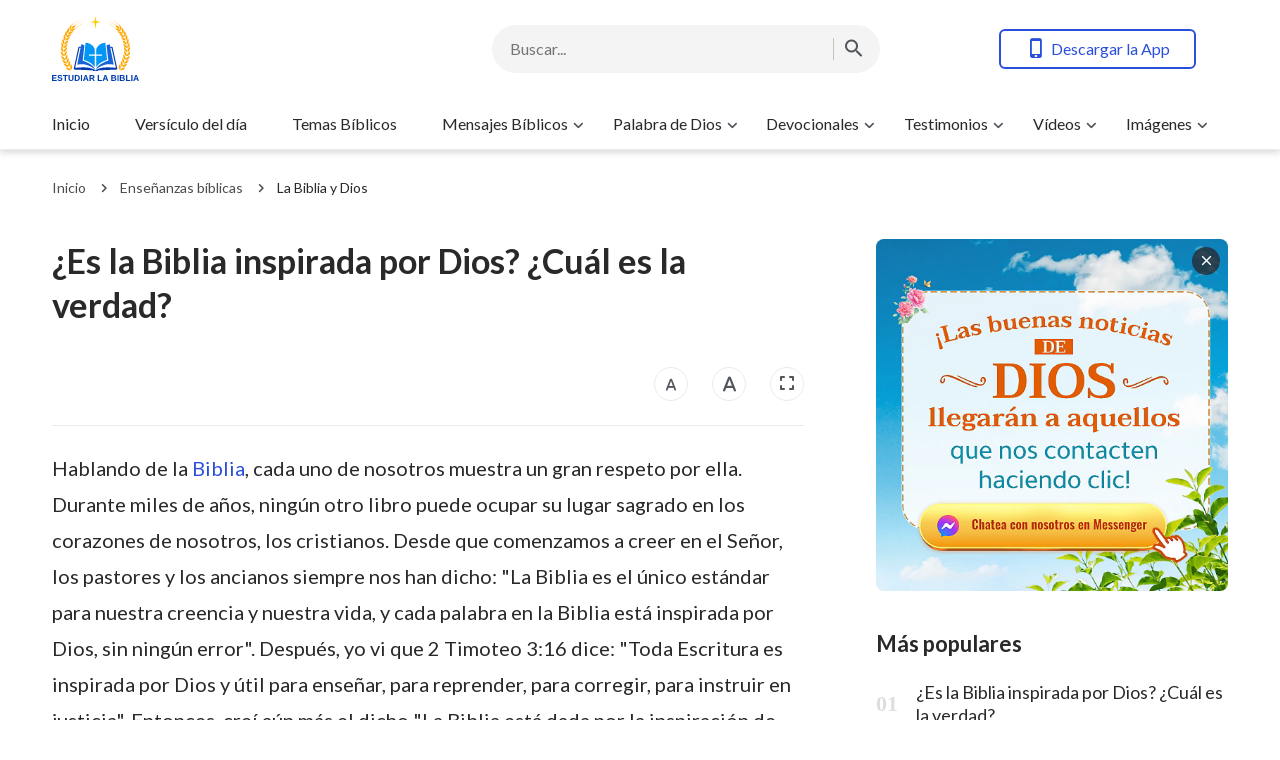

--- FILE ---
content_type: text/html; charset=UTF-8
request_url: https://www.biblia-es.org/toda-la-biblia.html
body_size: 17048
content:
<!DOCTYPE html>
<html dir="ltr" lang="es" prefix="og: https://ogp.me/ns#">
<head>
	<meta charset="UTF-8">
	<meta http-equiv='Content-Type' content='text/html; charset=utf-8' />
	<meta name="viewport" content="width=device-width, maximum-scale=1, minimum-scale=1, initial-scale=1, user-scalable=no, shrink-to-fit=no">
	<meta name="format-detection" content="telephone=no">
	<link rel="profile" href="http://gmpg.org/xfn/11">
	<!-- google fonts -->
		<link rel="preconnect" href="https://fonts.gstatic.com">
	<link href="https://fonts.googleapis.com/css2?family=Lato:wght@400;700&display=swap" rel="stylesheet">
	<!-- fonts icon -->
	<link rel="preload" as="style" href="https://centereu.kingdomsalvation.org/cdn/zq/common/zq-components/fonts/style.css?v=240327">
	<link rel="stylesheet" href="https://centereu.kingdomsalvation.org/cdn/zq/common/zq-components/fonts/style.css?v=240327">
	<!-- framework -->
	<link rel="preload" as="style" href="https://www.biblia-es.org/wp-content/themes/genesis-child/static/dist/framework/framework-es.min.css?v=240327">
	<link rel="stylesheet" href="https://www.biblia-es.org/wp-content/themes/genesis-child/static/dist/framework/framework-es.min.css?v=240327">
	<!-- zq-components -->
	<link rel="preload" as="style" href="https://centereu.kingdomsalvation.org/cdn/zq/common/zq-components/css/zq-components.css?v=240327">
	<link rel="stylesheet" href="https://centereu.kingdomsalvation.org/cdn/zq/common/zq-components/css/zq-components.css?v=240327">
	<!-- header css -->
	<link rel="preload" as="style" href="https://centereu.kingdomsalvation.org/cdn/zq/common/findshepherd/header/header.min.css?v=240327">
	<link rel="stylesheet" type="text/css" href="https://centereu.kingdomsalvation.org/cdn/zq/common/findshepherd/header/header.min.css?v=240327">
	<!-- footer css -->
	<link rel="stylesheet" type="text/css" href="https://centereu.kingdomsalvation.org/cdn/zq/common/findshepherd/footer/footer02.min.css?v=240327" media="print" onload="this.media='all'">
	<title>Preguntas y respuestas de la biblia: ¿Es la Biblia inspirada por Dios? | Estudios bíblicos cristianos</title>

		<!-- All in One SEO 4.5.6 - aioseo.com -->
		<meta name="description" content="Preguntas y respuestas de la biblia: La Biblia está dada por la inspiración de Dios&#039; de acuerdo con los hechos? Estoy dispuesto a conversar con ustedes..." />
		<meta name="robots" content="max-image-preview:large" />
		<link rel="canonical" href="https://www.biblia-es.org/toda-la-biblia.html" />
		<meta name="generator" content="All in One SEO (AIOSEO) 4.5.6" />
		<meta property="og:locale" content="es_ES" />
		<meta property="og:site_name" content="Estudios bíblicos cristianos |" />
		<meta property="og:type" content="website" />
		<meta property="og:title" content="Preguntas y respuestas de la biblia: ¿Es la Biblia inspirada por Dios? | Estudios bíblicos cristianos" />
		<meta property="og:description" content="Preguntas y respuestas de la biblia: La Biblia está dada por la inspiración de Dios&#039; de acuerdo con los hechos? Estoy dispuesto a conversar con ustedes..." />
		<meta property="og:url" content="https://www.biblia-es.org/toda-la-biblia.html" />
		<meta property="og:image" content="https://www.biblia-es.org/wp-content/uploads/2023/07/toda-la-biblia-1688385699.jpg?v=240327" />
		<meta property="og:image:secure_url" content="https://www.biblia-es.org/wp-content/uploads/2023/07/toda-la-biblia-1688385699.jpg?v=240327" />
		<meta property="og:image:width" content="615" />
		<meta property="og:image:height" content="346" />
		<meta name="twitter:card" content="summary" />
		<meta name="twitter:title" content="Preguntas y respuestas de la biblia: ¿Es la Biblia inspirada por Dios? | Estudios bíblicos cristianos" />
		<meta name="twitter:description" content="Preguntas y respuestas de la biblia: La Biblia está dada por la inspiración de Dios&#039; de acuerdo con los hechos? Estoy dispuesto a conversar con ustedes..." />
		<meta name="twitter:image" content="https://www.biblia-es.org/wp-content/uploads/2023/07/toda-la-biblia-1688385699.jpg" />
		<script type="application/ld+json" class="aioseo-schema">
			{"@context":"https:\/\/schema.org","@graph":[{"@type":"Article","@id":"https:\/\/www.biblia-es.org\/toda-la-biblia.html#article","name":"Preguntas y respuestas de la biblia: \u00bfEs la Biblia inspirada por Dios? | Estudios b\u00edblicos cristianos","headline":"\u00bfEs la Biblia inspirada por Dios? \u00bfCu\u00e1l es la verdad?","author":{"@id":"https:\/\/www.biblia-es.org\/author\/StationWebmaster-kN7gn#author"},"publisher":{"@id":"https:\/\/www.biblia-es.org\/#organization"},"image":{"@type":"ImageObject","url":"https:\/\/www.biblia-es.org\/wp-content\/uploads\/2023\/07\/toda-la-biblia-1688385699.jpg","width":615,"height":346},"datePublished":"2018-10-19T20:00:31+02:00","dateModified":"2022-01-23T21:41:59+01:00","inLanguage":"es-ES","commentCount":2,"mainEntityOfPage":{"@id":"https:\/\/www.biblia-es.org\/toda-la-biblia.html#webpage"},"isPartOf":{"@id":"https:\/\/www.biblia-es.org\/toda-la-biblia.html#webpage"},"articleSection":"La Biblia y Dios, Estudios Biblicos Profundos, Preguntas acerca de la Biblia"},{"@type":"BreadcrumbList","@id":"https:\/\/www.biblia-es.org\/toda-la-biblia.html#breadcrumblist","itemListElement":[{"@type":"ListItem","@id":"https:\/\/www.biblia-es.org\/#listItem","position":1,"name":"Home"}]},{"@type":"Organization","@id":"https:\/\/www.biblia-es.org\/#organization","name":"Estudios b\u00edblicos cristianos","url":"https:\/\/www.biblia-es.org\/"},{"@type":"Person","@id":"https:\/\/www.biblia-es.org\/author\/StationWebmaster-kN7gn#author","url":"https:\/\/www.biblia-es.org\/author\/StationWebmaster-kN7gn","name":"\u7ad9\u9577","image":{"@type":"ImageObject","@id":"https:\/\/www.biblia-es.org\/toda-la-biblia.html#authorImage","url":"https:\/\/secure.gravatar.com\/avatar\/79804aefe435a880cb95da8e215299c5?s=96&r=g","width":96,"height":96,"caption":"\u7ad9\u9577"}},{"@type":"WebPage","@id":"https:\/\/www.biblia-es.org\/toda-la-biblia.html#webpage","url":"https:\/\/www.biblia-es.org\/toda-la-biblia.html","name":"Preguntas y respuestas de la biblia: \u00bfEs la Biblia inspirada por Dios? | Estudios b\u00edblicos cristianos","description":"Preguntas y respuestas de la biblia: La Biblia est\u00e1 dada por la inspiraci\u00f3n de Dios' de acuerdo con los hechos? Estoy dispuesto a conversar con ustedes...","inLanguage":"es-ES","isPartOf":{"@id":"https:\/\/www.biblia-es.org\/#website"},"breadcrumb":{"@id":"https:\/\/www.biblia-es.org\/toda-la-biblia.html#breadcrumblist"},"author":{"@id":"https:\/\/www.biblia-es.org\/author\/StationWebmaster-kN7gn#author"},"creator":{"@id":"https:\/\/www.biblia-es.org\/author\/StationWebmaster-kN7gn#author"},"image":{"@type":"ImageObject","url":"https:\/\/www.biblia-es.org\/wp-content\/uploads\/2023\/07\/toda-la-biblia-1688385699.jpg","@id":"https:\/\/www.biblia-es.org\/toda-la-biblia.html\/#mainImage","width":615,"height":346},"primaryImageOfPage":{"@id":"https:\/\/www.biblia-es.org\/toda-la-biblia.html#mainImage"},"datePublished":"2018-10-19T20:00:31+02:00","dateModified":"2022-01-23T21:41:59+01:00"},{"@type":"WebSite","@id":"https:\/\/www.biblia-es.org\/#website","url":"https:\/\/www.biblia-es.org\/","name":"Estudios b\u00edblicos cristianos","inLanguage":"es-ES","publisher":{"@id":"https:\/\/www.biblia-es.org\/#organization"}}]}
		</script>
		<!-- All in One SEO -->

<link rel="amphtml" href="https://www.biblia-es.org/toda-la-biblia.html/amp" /><meta name="generator" content="AMP for WP 1.0.93.2"/><link rel='dns-prefetch' href='//centereu.kingdomsalvation.org' />
<link rel="alternate" type="application/rss+xml" title="Estudios bíblicos cristianos &raquo; Feed" href="https://www.biblia-es.org/feed" />
<link rel="alternate" type="application/rss+xml" title="Estudios bíblicos cristianos &raquo; Feed de los comentarios" href="https://www.biblia-es.org/comments/feed" />
<link rel="alternate" type="application/rss+xml" title="Estudios bíblicos cristianos &raquo; Comentario ¿Es la Biblia inspirada por Dios? ¿Cuál es la verdad? del feed" href="https://www.biblia-es.org/toda-la-biblia.html/feed" />
<style id='classic-theme-styles-inline-css' type='text/css'>
/*! This file is auto-generated */
.wp-block-button__link{color:#fff;background-color:#32373c;border-radius:9999px;box-shadow:none;text-decoration:none;padding:calc(.667em + 2px) calc(1.333em + 2px);font-size:1.125em}.wp-block-file__button{background:#32373c;color:#fff;text-decoration:none}
</style>
<style id='global-styles-inline-css' type='text/css'>
body{--wp--preset--color--black: #000000;--wp--preset--color--cyan-bluish-gray: #abb8c3;--wp--preset--color--white: #ffffff;--wp--preset--color--pale-pink: #f78da7;--wp--preset--color--vivid-red: #cf2e2e;--wp--preset--color--luminous-vivid-orange: #ff6900;--wp--preset--color--luminous-vivid-amber: #fcb900;--wp--preset--color--light-green-cyan: #7bdcb5;--wp--preset--color--vivid-green-cyan: #00d084;--wp--preset--color--pale-cyan-blue: #8ed1fc;--wp--preset--color--vivid-cyan-blue: #0693e3;--wp--preset--color--vivid-purple: #9b51e0;--wp--preset--gradient--vivid-cyan-blue-to-vivid-purple: linear-gradient(135deg,rgba(6,147,227,1) 0%,rgb(155,81,224) 100%);--wp--preset--gradient--light-green-cyan-to-vivid-green-cyan: linear-gradient(135deg,rgb(122,220,180) 0%,rgb(0,208,130) 100%);--wp--preset--gradient--luminous-vivid-amber-to-luminous-vivid-orange: linear-gradient(135deg,rgba(252,185,0,1) 0%,rgba(255,105,0,1) 100%);--wp--preset--gradient--luminous-vivid-orange-to-vivid-red: linear-gradient(135deg,rgba(255,105,0,1) 0%,rgb(207,46,46) 100%);--wp--preset--gradient--very-light-gray-to-cyan-bluish-gray: linear-gradient(135deg,rgb(238,238,238) 0%,rgb(169,184,195) 100%);--wp--preset--gradient--cool-to-warm-spectrum: linear-gradient(135deg,rgb(74,234,220) 0%,rgb(151,120,209) 20%,rgb(207,42,186) 40%,rgb(238,44,130) 60%,rgb(251,105,98) 80%,rgb(254,248,76) 100%);--wp--preset--gradient--blush-light-purple: linear-gradient(135deg,rgb(255,206,236) 0%,rgb(152,150,240) 100%);--wp--preset--gradient--blush-bordeaux: linear-gradient(135deg,rgb(254,205,165) 0%,rgb(254,45,45) 50%,rgb(107,0,62) 100%);--wp--preset--gradient--luminous-dusk: linear-gradient(135deg,rgb(255,203,112) 0%,rgb(199,81,192) 50%,rgb(65,88,208) 100%);--wp--preset--gradient--pale-ocean: linear-gradient(135deg,rgb(255,245,203) 0%,rgb(182,227,212) 50%,rgb(51,167,181) 100%);--wp--preset--gradient--electric-grass: linear-gradient(135deg,rgb(202,248,128) 0%,rgb(113,206,126) 100%);--wp--preset--gradient--midnight: linear-gradient(135deg,rgb(2,3,129) 0%,rgb(40,116,252) 100%);--wp--preset--font-size--small: 13px;--wp--preset--font-size--medium: 20px;--wp--preset--font-size--large: 36px;--wp--preset--font-size--x-large: 42px;--wp--preset--spacing--20: 0.44rem;--wp--preset--spacing--30: 0.67rem;--wp--preset--spacing--40: 1rem;--wp--preset--spacing--50: 1.5rem;--wp--preset--spacing--60: 2.25rem;--wp--preset--spacing--70: 3.38rem;--wp--preset--spacing--80: 5.06rem;--wp--preset--shadow--natural: 6px 6px 9px rgba(0, 0, 0, 0.2);--wp--preset--shadow--deep: 12px 12px 50px rgba(0, 0, 0, 0.4);--wp--preset--shadow--sharp: 6px 6px 0px rgba(0, 0, 0, 0.2);--wp--preset--shadow--outlined: 6px 6px 0px -3px rgba(255, 255, 255, 1), 6px 6px rgba(0, 0, 0, 1);--wp--preset--shadow--crisp: 6px 6px 0px rgba(0, 0, 0, 1);}:where(.is-layout-flex){gap: 0.5em;}:where(.is-layout-grid){gap: 0.5em;}body .is-layout-flow > .alignleft{float: left;margin-inline-start: 0;margin-inline-end: 2em;}body .is-layout-flow > .alignright{float: right;margin-inline-start: 2em;margin-inline-end: 0;}body .is-layout-flow > .aligncenter{margin-left: auto !important;margin-right: auto !important;}body .is-layout-constrained > .alignleft{float: left;margin-inline-start: 0;margin-inline-end: 2em;}body .is-layout-constrained > .alignright{float: right;margin-inline-start: 2em;margin-inline-end: 0;}body .is-layout-constrained > .aligncenter{margin-left: auto !important;margin-right: auto !important;}body .is-layout-constrained > :where(:not(.alignleft):not(.alignright):not(.alignfull)){max-width: var(--wp--style--global--content-size);margin-left: auto !important;margin-right: auto !important;}body .is-layout-constrained > .alignwide{max-width: var(--wp--style--global--wide-size);}body .is-layout-flex{display: flex;}body .is-layout-flex{flex-wrap: wrap;align-items: center;}body .is-layout-flex > *{margin: 0;}body .is-layout-grid{display: grid;}body .is-layout-grid > *{margin: 0;}:where(.wp-block-columns.is-layout-flex){gap: 2em;}:where(.wp-block-columns.is-layout-grid){gap: 2em;}:where(.wp-block-post-template.is-layout-flex){gap: 1.25em;}:where(.wp-block-post-template.is-layout-grid){gap: 1.25em;}.has-black-color{color: var(--wp--preset--color--black) !important;}.has-cyan-bluish-gray-color{color: var(--wp--preset--color--cyan-bluish-gray) !important;}.has-white-color{color: var(--wp--preset--color--white) !important;}.has-pale-pink-color{color: var(--wp--preset--color--pale-pink) !important;}.has-vivid-red-color{color: var(--wp--preset--color--vivid-red) !important;}.has-luminous-vivid-orange-color{color: var(--wp--preset--color--luminous-vivid-orange) !important;}.has-luminous-vivid-amber-color{color: var(--wp--preset--color--luminous-vivid-amber) !important;}.has-light-green-cyan-color{color: var(--wp--preset--color--light-green-cyan) !important;}.has-vivid-green-cyan-color{color: var(--wp--preset--color--vivid-green-cyan) !important;}.has-pale-cyan-blue-color{color: var(--wp--preset--color--pale-cyan-blue) !important;}.has-vivid-cyan-blue-color{color: var(--wp--preset--color--vivid-cyan-blue) !important;}.has-vivid-purple-color{color: var(--wp--preset--color--vivid-purple) !important;}.has-black-background-color{background-color: var(--wp--preset--color--black) !important;}.has-cyan-bluish-gray-background-color{background-color: var(--wp--preset--color--cyan-bluish-gray) !important;}.has-white-background-color{background-color: var(--wp--preset--color--white) !important;}.has-pale-pink-background-color{background-color: var(--wp--preset--color--pale-pink) !important;}.has-vivid-red-background-color{background-color: var(--wp--preset--color--vivid-red) !important;}.has-luminous-vivid-orange-background-color{background-color: var(--wp--preset--color--luminous-vivid-orange) !important;}.has-luminous-vivid-amber-background-color{background-color: var(--wp--preset--color--luminous-vivid-amber) !important;}.has-light-green-cyan-background-color{background-color: var(--wp--preset--color--light-green-cyan) !important;}.has-vivid-green-cyan-background-color{background-color: var(--wp--preset--color--vivid-green-cyan) !important;}.has-pale-cyan-blue-background-color{background-color: var(--wp--preset--color--pale-cyan-blue) !important;}.has-vivid-cyan-blue-background-color{background-color: var(--wp--preset--color--vivid-cyan-blue) !important;}.has-vivid-purple-background-color{background-color: var(--wp--preset--color--vivid-purple) !important;}.has-black-border-color{border-color: var(--wp--preset--color--black) !important;}.has-cyan-bluish-gray-border-color{border-color: var(--wp--preset--color--cyan-bluish-gray) !important;}.has-white-border-color{border-color: var(--wp--preset--color--white) !important;}.has-pale-pink-border-color{border-color: var(--wp--preset--color--pale-pink) !important;}.has-vivid-red-border-color{border-color: var(--wp--preset--color--vivid-red) !important;}.has-luminous-vivid-orange-border-color{border-color: var(--wp--preset--color--luminous-vivid-orange) !important;}.has-luminous-vivid-amber-border-color{border-color: var(--wp--preset--color--luminous-vivid-amber) !important;}.has-light-green-cyan-border-color{border-color: var(--wp--preset--color--light-green-cyan) !important;}.has-vivid-green-cyan-border-color{border-color: var(--wp--preset--color--vivid-green-cyan) !important;}.has-pale-cyan-blue-border-color{border-color: var(--wp--preset--color--pale-cyan-blue) !important;}.has-vivid-cyan-blue-border-color{border-color: var(--wp--preset--color--vivid-cyan-blue) !important;}.has-vivid-purple-border-color{border-color: var(--wp--preset--color--vivid-purple) !important;}.has-vivid-cyan-blue-to-vivid-purple-gradient-background{background: var(--wp--preset--gradient--vivid-cyan-blue-to-vivid-purple) !important;}.has-light-green-cyan-to-vivid-green-cyan-gradient-background{background: var(--wp--preset--gradient--light-green-cyan-to-vivid-green-cyan) !important;}.has-luminous-vivid-amber-to-luminous-vivid-orange-gradient-background{background: var(--wp--preset--gradient--luminous-vivid-amber-to-luminous-vivid-orange) !important;}.has-luminous-vivid-orange-to-vivid-red-gradient-background{background: var(--wp--preset--gradient--luminous-vivid-orange-to-vivid-red) !important;}.has-very-light-gray-to-cyan-bluish-gray-gradient-background{background: var(--wp--preset--gradient--very-light-gray-to-cyan-bluish-gray) !important;}.has-cool-to-warm-spectrum-gradient-background{background: var(--wp--preset--gradient--cool-to-warm-spectrum) !important;}.has-blush-light-purple-gradient-background{background: var(--wp--preset--gradient--blush-light-purple) !important;}.has-blush-bordeaux-gradient-background{background: var(--wp--preset--gradient--blush-bordeaux) !important;}.has-luminous-dusk-gradient-background{background: var(--wp--preset--gradient--luminous-dusk) !important;}.has-pale-ocean-gradient-background{background: var(--wp--preset--gradient--pale-ocean) !important;}.has-electric-grass-gradient-background{background: var(--wp--preset--gradient--electric-grass) !important;}.has-midnight-gradient-background{background: var(--wp--preset--gradient--midnight) !important;}.has-small-font-size{font-size: var(--wp--preset--font-size--small) !important;}.has-medium-font-size{font-size: var(--wp--preset--font-size--medium) !important;}.has-large-font-size{font-size: var(--wp--preset--font-size--large) !important;}.has-x-large-font-size{font-size: var(--wp--preset--font-size--x-large) !important;}
.wp-block-navigation a:where(:not(.wp-element-button)){color: inherit;}
:where(.wp-block-post-template.is-layout-flex){gap: 1.25em;}:where(.wp-block-post-template.is-layout-grid){gap: 1.25em;}
:where(.wp-block-columns.is-layout-flex){gap: 2em;}:where(.wp-block-columns.is-layout-grid){gap: 2em;}
.wp-block-pullquote{font-size: 1.5em;line-height: 1.6;}
</style>
<link rel='stylesheet' id='custom-style-global-css' href='https://centereu.kingdomsalvation.org/cdn/zq/common/zq-components/css/lang.css?ver=240327' type='text/css' media='all' />
<link rel="https://api.w.org/" href="https://www.biblia-es.org/wp-json/" /><link rel="alternate" type="application/json" href="https://www.biblia-es.org/wp-json/wp/v2/posts/7730" /><link rel="EditURI" type="application/rsd+xml" title="RSD" href="https://www.biblia-es.org/xmlrpc.php?rsd" />
<meta name="generator" content="WordPress 6.4.7" />
<link rel='shortlink' href='https://www.biblia-es.org/?p=7730' />
<script type="text/javascript">
(function(url){
	if(/(?:Chrome\/26\.0\.1410\.63 Safari\/537\.31|WordfenceTestMonBot)/.test(navigator.userAgent)){ return; }
	var addEvent = function(evt, handler) {
		if (window.addEventListener) {
			document.addEventListener(evt, handler, false);
		} else if (window.attachEvent) {
			document.attachEvent('on' + evt, handler);
		}
	};
	var removeEvent = function(evt, handler) {
		if (window.removeEventListener) {
			document.removeEventListener(evt, handler, false);
		} else if (window.detachEvent) {
			document.detachEvent('on' + evt, handler);
		}
	};
	var evts = 'contextmenu dblclick drag dragend dragenter dragleave dragover dragstart drop keydown keypress keyup mousedown mousemove mouseout mouseover mouseup mousewheel scroll'.split(' ');
	var logHuman = function() {
		if (window.wfLogHumanRan) { return; }
		window.wfLogHumanRan = true;
		var wfscr = document.createElement('script');
		wfscr.type = 'text/javascript';
		wfscr.async = true;
		wfscr.src = url + '&r=' + Math.random();
		(document.getElementsByTagName('head')[0]||document.getElementsByTagName('body')[0]).appendChild(wfscr);
		for (var i = 0; i < evts.length; i++) {
			removeEvent(evts[i], logHuman);
		}
	};
	for (var i = 0; i < evts.length; i++) {
		addEvent(evts[i], logHuman);
	}
})('//www.biblia-es.org/?wordfence_lh=1&hid=793246C2D20FD0D1DC7413E4A0DA56C5');
</script><script> window.ghAjax = {"ajaxurl":"https:\/\/www.biblia-es.org\/wp-admin\/admin-ajax.php","security":"8e2af3a6c3"} </script> 
<meta property="fb:app_id" content="317677369085895" />
        <script type="application/javascript">
            window.$gh_config = {}
            window.$gh_config.comments_lang = "es_ES"
            window.$gh_config.comments_platform = "facebook"
            window.$gh_config.fb_page_username = ""
        </script>

        <link rel="pingback" href="https://www.biblia-es.org/xmlrpc.php" />
<link rel="icon" href="https://www.biblia-es.org/wp-content/uploads/2018/12/cropped-de-logo-200x200.png" sizes="32x32" />
<link rel="icon" href="https://www.biblia-es.org/wp-content/uploads/2018/12/cropped-de-logo-200x200.png" sizes="192x192" />
<link rel="apple-touch-icon" href="https://www.biblia-es.org/wp-content/uploads/2018/12/cropped-de-logo-200x200.png" />
<meta name="msapplication-TileImage" content="https://www.biblia-es.org/wp-content/uploads/2018/12/cropped-de-logo-480x480.png" />

			<script>
            (function(w,d,s,l,i){
                w[l]=w[l]||[];
                w[l].push({'gtm.start':new Date().getTime(),event:'gtm.js'});
                var f=d.getElementsByTagName(s)[0],j=d.createElement(s),dl=l != 'dataLayer'?'&l='+l:'';
                j.async=true;j.src='https://www.googletagmanager.com/gtm.js?id='+i+dl;
                f.parentNode.insertBefore(j, f);
            })
            (window, document, 'script', 'dataLayer', 'GTM-NGJPMMX');
		</script>
	
</head>

<body class="post-template-default single single-post postid-7730 single-format-standard site_template_find biblia-es-es header-full-width content-sidebar genesis-breadcrumbs-hidden" data_chat_station="true" template_plan1>

	<noscript>
		<iframe src="https://www.googletagmanager.com/ns.html?id=GTM-NGJPMMX" height="0" width="0" style="display:none;visibility:hidden"></iframe>
	</noscript>
<!-- HEADER AD  -->
			<div class="header-commercial-wrap d-xl-none" data-mimetype="video_mp4" data-loop="true" data-fixed="true">
					<a href="https://m.me/123669020653602?ref=website" class="recom-item messenger-payload"
														data-adname="haoxiaoxi"
							data-ref="HEADTOP-AD"
							data-mb-img="https://www.biblia-es.org/wp-content/uploads/2022/12/haoxiaoxi-MB-ZB20221214-ES-750×150-MES.mp4"
							data-tab-img="https://www.biblia-es.org/wp-content/uploads/2022/12/haoxiaoxi-TAB-ZB20221214-ES-1536×190-MES.mp4"
							linkType="page_link"
							target="_blank">
					</a>
			</div>

			<script>
				if ("localStorage" in window) {
					try {
						var closeAd = window.localStorage.getItem("closeAd");
						var newTime = new Date().getTime();
						var oCommercial = document.querySelector(".header-commercial-wrap");
						if (closeAd) {
							var adInfo = JSON.parse(closeAd);
							var days = Math.floor((newTime - adInfo.time) / (1000 * 60 * 60 * 24));
							days < 1 && oCommercial.parentNode.removeChild(oCommercial);
						}
					} catch (error) {
						console.log("Sorry, window no localStorage !");
					}
				}
			</script>
		
<header id="web-header">
	<div class="header-headroom">
		<div class="container">
			<div class="header-perat-area d-flex">
				<a href="https://www.biblia-es.org" class="logo">
					<img class="lazy" data-src="https://www.biblia-es.org/wp-content/uploads/2021/02/ZB-LOGO-20210219-GY-贴边导出.svg" alt="logo">
					<h1>Estudios bíblicos cristianos</h1>
				</a>
				<!-- Search -->
				<!-- search start -->
<div class="js-search-content">
    <form role="search" method="get" class="search-form d-flex" action="https://www.biblia-es.org"
    	data-localhost="https://www.biblia-es.org"
    	no-gcse        data-type="site" >

        <div class="input-plate d-flex">
                        <input type="search" class="search-input search-field" placeholder="Buscar..." name="s" autocomplete="off">
            <button class="clear-btn"><i class="icon-close"></i></button>

                        <button class="form-search-btn"><i class="icon-search"></i></button>
                    </div>
        
    </form>
</div>
<!-- search end -->				<!-- app download start -->
				<div class="head-operate d-none d-xl-flex">
										<button class="btn line-btn green-line get-apps"><i class="icon-phone"></i> Descargar la App</button>
															<script type="text/template" class="template">
						<a href="https://www.biblia-es.org/easy-bible-topic.html"
						   data-logo="https://www.biblia-es.org/wp-content/uploads/2020/04/Easy-Bible.png"
						   data-title="Lectura fácil de la Biblia" data-apple-link="https://apps.apple.com/es/app/easy-bible-walk-with-the-lord/id1406453265#?platform=iphone"
						   data-apple-img="https://static.kingdomsalvation.org/cdn/images/apple-store/App_Store_Badge_ES_blk.svg"
						   data-google-link="https://play.google.com/store/apps/details?id=org.biblesearches.easybible&amp;hl=es"
						   data-google-img="https://www.biblia-es.org/wp-content/uploads/2020/04/googleplay.png"></a>
					</script>
				</div>
				<!-- app download end -->
				<div class="mb-parat d-flex d-xl-none">
					<button id="h-search-btn"><i class="icon-search"></i></button>
					<button class="btn-icon" id="h-sidenav-btn"><i class="icon-menu"></i></button>
				</div>
			</div>
			<!-- nav start -->
			<ul id="nav-menu" class="menu"><li class="menu-item menu-item-type-custom menu-item-object-custom menu-item-home"><a href="https://www.biblia-es.org/">Inicio</a></li>
<li class="menu-item menu-item-type-taxonomy menu-item-object-category"><a href="https://www.biblia-es.org/category/evangelio-de-hoy">Versículo del día</a></li>
<li class="menu-item menu-item-type-taxonomy menu-item-object-category"><a title="Versículos de la Biblia por Tema" href="https://www.biblia-es.org/category/Versiculos-de-la-Biblia-por-Tema">Temas Bíblicos</a></li>
<li class="menu-item menu-item-type-taxonomy menu-item-object-category menu-item-has-children"><a href="https://www.biblia-es.org/category/Mensajes-Biblicos">Mensajes Bíblicos</a><button class="btn icon-expand-more"></button>
<ul class="sub-menu">
	<li class="menu-item menu-item-type-custom menu-item-object-custom"><a href="https://www.biblia-es.org/category/Mensajes-Biblicos/frases-cristianas">Frases cristianas</a></li>
	<li class="menu-item menu-item-type-taxonomy menu-item-object-category"><a href="https://www.biblia-es.org/category/Mensajes-Biblicos/estudios-Biblicos-Mensajes-Biblicos">Estudios Bíblicos</a></li>
	<li class="menu-item menu-item-type-taxonomy menu-item-object-category"><a title="Historias Biblicas" href="https://www.biblia-es.org/category/Mensajes-Biblicos/historias-biblicas">Historias Biblicas</a></li>
	<li class="menu-item menu-item-type-post_type menu-item-object-page"><a href="https://www.biblia-es.org/online-bible">Biblia en línea</a></li>
</ul>
</li>
<li class="menu-item menu-item-type-custom menu-item-object-custom menu-item-has-children"><a href="/category/Palabra-de-Dios">Palabra de Dios</a><button class="btn icon-expand-more"></button>
<ul class="sub-menu">
	<li class="menu-item menu-item-type-taxonomy menu-item-object-category"><a href="https://www.biblia-es.org/category/Palabra-de-Dios/Lectura-del-dia">Palabra de Dios para Hoy</a></li>
	<li class="menu-item menu-item-type-taxonomy menu-item-object-category"><a href="https://www.biblia-es.org/category/Palabra-de-Dios/palabras-de-Dios-Seleccionadas">Palabras de Dios (Seleccionadas)</a></li>
	<li class="menu-item menu-item-type-taxonomy menu-item-object-category"><a href="https://www.biblia-es.org/category/Palabra-de-Dios/el-Camino-de-Conocer-a-Dios">El Camino de Conocer a Dios</a></li>
</ul>
</li>
<li class="menu-item menu-item-type-taxonomy menu-item-object-category menu-item-has-children"><a title="Devocionales Cristianos" href="https://www.biblia-es.org/category/devocionales-cristianos">Devocionales</a><button class="btn icon-expand-more"></button>
<ul class="sub-menu">
	<li class="menu-item menu-item-type-taxonomy menu-item-object-category"><a href="https://www.biblia-es.org/category/devocionales-cristianos/devocionales-diario">Devocionales diario</a></li>
	<li class="menu-item menu-item-type-taxonomy menu-item-object-category"><a href="https://www.biblia-es.org/category/devocionales-cristianos/predicas-Cristianas">Prédicas Cristianas</a></li>
	<li class="menu-item menu-item-type-taxonomy menu-item-object-category"><a href="https://www.biblia-es.org/category/devocionales-cristianos/reflexiones-cristianos">Reflexiones Cristianas</a></li>
	<li class="menu-item menu-item-type-taxonomy menu-item-object-category"><a href="https://www.biblia-es.org/category/devocionales-cristianos/Orar">Oraciones Cristianas</a></li>
	<li class="menu-item menu-item-type-taxonomy menu-item-object-category current-post-ancestor menu-item-has-children current-menu-item"><a href="https://www.biblia-es.org/category/La-segunda-venida-de-Cristo">Enseñanzas bíblicas</a><button class="btn icon-expand-more"></button>
	<ul class="sub-menu">
		<li class="menu-item menu-item-type-taxonomy menu-item-object-category"><a title="Profecías Bíblicas" href="https://www.biblia-es.org/category/La-segunda-venida-de-Cristo/Profecias-Biblicas">Estudios bíblicos sobre la profecía</a></li>
		<li class="menu-item menu-item-type-taxonomy menu-item-object-category"><a href="https://www.biblia-es.org/category/La-segunda-venida-de-Cristo/como-vendra-el-Senor-Jesus">Estudios bíblicos sobre la venida de Cristo</a></li>
		<li class="menu-item menu-item-type-taxonomy menu-item-object-category"><a href="https://www.biblia-es.org/category/La-segunda-venida-de-Cristo/Dandole-la-bienvenida-al-regreso-del-Senor">Dándole la bienvenida al regreso del Señor</a></li>
		<li class="menu-item menu-item-type-taxonomy menu-item-object-category"><a href="https://www.biblia-es.org/category/La-segunda-venida-de-Cristo/el-misterio-de-ser-arrebatado">El misterio de ser arrebatado</a></li>
		<li class="menu-item menu-item-type-taxonomy menu-item-object-category"><a href="https://www.biblia-es.org/category/La-segunda-venida-de-Cristo/Como-entrar-al-reino-de-los-cielos">Estudios bíblicos sobre el reino de Dios</a></li>
		<li class="menu-item menu-item-type-custom menu-item-object-custom"><a href="/category/La-segunda-venida-de-Cristo/Vida-eterna">Vida eterna</a></li>
		<li class="menu-item menu-item-type-taxonomy menu-item-object-category"><a href="https://www.biblia-es.org/category/La-segunda-venida-de-Cristo/Salvacion-y-Salvacion-Completa">Estudios bíblicos sobre la salvación</a></li>
		<li class="menu-item menu-item-type-taxonomy menu-item-object-category"><a href="https://www.biblia-es.org/category/La-segunda-venida-de-Cristo/encarnacion-de-Dios">Encarnación de Dios</a></li>
		<li class="menu-item menu-item-type-taxonomy menu-item-object-category"><a href="https://www.biblia-es.org/category/La-segunda-venida-de-Cristo/juicio-Final">Juicio Final</a></li>
		<li class="menu-item menu-item-type-taxonomy menu-item-object-category current-post-ancestor current-menu-parent current-post-parent current-menu-item"><a href="https://www.biblia-es.org/category/La-segunda-venida-de-Cristo/La-Biblia-y-Dios">La Biblia y Dios</a></li>
		<li class="menu-item menu-item-type-taxonomy menu-item-object-category"><a href="https://www.biblia-es.org/category/La-segunda-venida-de-Cristo/mas-verdad-del-evangelio">Más enseñanzas bíblicas</a></li>
	</ul>
</li>
	<li class="menu-item menu-item-type-taxonomy menu-item-object-category menu-item-has-children"><a href="https://www.biblia-es.org/category/gospel-topics">Páginas del Evangelio</a><button class="btn icon-expand-more"></button>
	<ul class="sub-menu">
		<li class="menu-item menu-item-type-taxonomy menu-item-object-category"><a href="https://www.biblia-es.org/category/gospel-topics/Pasajes-de-palabras-de-Dios">Pasajes de palabras de Dios</a></li>
		<li class="menu-item menu-item-type-taxonomy menu-item-object-category"><a href="https://www.biblia-es.org/category/gospel-topics/El-evangelio-en-primer-plano">El evangelio en primer plano</a></li>
	</ul>
</li>
</ul>
</li>
<li class="menu-item menu-item-type-taxonomy menu-item-object-category menu-item-has-children"><a title="Testimonios cristianos" href="https://www.biblia-es.org/category/testimonios-cristianos">Testimonios</a><button class="btn icon-expand-more"></button>
<ul class="sub-menu">
	<li class="menu-item menu-item-type-taxonomy menu-item-object-category"><a href="https://www.biblia-es.org/category/testimonios-cristianos/Regresar-a-Dios">Regresar a Dios</a></li>
	<li class="menu-item menu-item-type-taxonomy menu-item-object-category"><a href="https://www.biblia-es.org/category/testimonios-cristianos/el-trabajo-y-la-vida">El trabajo y la vida</a></li>
	<li class="menu-item menu-item-type-taxonomy menu-item-object-category"><a href="https://www.biblia-es.org/category/testimonios-cristianos/la-proteccion-de-dios">Protección de Dios</a></li>
	<li class="menu-item menu-item-type-taxonomy menu-item-object-category"><a href="https://www.biblia-es.org/category/testimonios-cristianos/guerra-espiritual">Guerra Espiritual</a></li>
	<li class="menu-item menu-item-type-taxonomy menu-item-object-category"><a href="https://www.biblia-es.org/category/testimonios-cristianos/Cristianos-perseguidos">Cristianos Perseguidos</a></li>
</ul>
</li>
<li class="menu-item menu-item-type-taxonomy menu-item-object-category menu-item-has-children"><a title="Videos evangelicos" href="https://www.biblia-es.org/category/videos-evangelicos">Vídeos</a><button class="btn icon-expand-more"></button>
<ul class="sub-menu">
	<li class="menu-item menu-item-type-taxonomy menu-item-object-category"><a href="https://www.biblia-es.org/category/videos-evangelicos/palabra-de-Dios-para-hoy">Palabras diarias de Dios</a></li>
	<li class="menu-item menu-item-type-taxonomy menu-item-object-category"><a href="https://www.biblia-es.org/category/videos-evangelicos/Peliculas-cristianas">Películas Cristianas</a></li>
	<li class="menu-item menu-item-type-taxonomy menu-item-object-category"><a href="https://www.biblia-es.org/category/videos-evangelicos/testimonio-cristiano">Testimonios cristianos</a></li>
	<li class="menu-item menu-item-type-taxonomy menu-item-object-category"><a href="https://www.biblia-es.org/category/videos-evangelicos/lectura-de-la-palabra-de-dios">Lecturas de La Palabra de Dios</a></li>
	<li class="menu-item menu-item-type-taxonomy menu-item-object-category"><a href="https://www.biblia-es.org/category/videos-evangelicos/Canciones-Cristianas">Canciones Cristianas</a></li>
	<li class="menu-item menu-item-type-taxonomy menu-item-object-category"><a href="https://www.biblia-es.org/category/videos-evangelicos/escenas-de-Peliculas-Destacadas">Escenas Destacadas de Películas</a></li>
	<li class="menu-item menu-item-type-taxonomy menu-item-object-category"><a href="https://www.biblia-es.org/category/videos-evangelicos/musica-cristiana-videos">Música Cristiana</a></li>
	<li class="menu-item menu-item-type-taxonomy menu-item-object-category"><a href="https://www.biblia-es.org/category/videos-evangelicos/coros-cristianos">Coros cristianos</a></li>
	<li class="menu-item menu-item-type-taxonomy menu-item-object-category"><a href="https://www.biblia-es.org/category/videos-evangelicos/persecucion-religiosa">Persecución religiosa</a></li>
	<li class="menu-item menu-item-type-taxonomy menu-item-object-category"><a href="https://www.biblia-es.org/category/videos-evangelicos/videos-de-cantos-y-bailes">Vídeos de cantos y bailes</a></li>
	<li class="menu-item menu-item-type-taxonomy menu-item-object-category"><a href="https://www.biblia-es.org/category/videos-evangelicos/videos-cristianos-de-reflexion">Dramas Cortos Cristianos</a></li>
</ul>
</li>
<li class="menu-item menu-item-type-taxonomy menu-item-object-category menu-item-has-children"><a title="Imágenes cristianas" href="https://www.biblia-es.org/category/imagenes-cristianas">Imágenes</a><button class="btn icon-expand-more"></button>
<ul class="sub-menu">
	<li class="menu-item menu-item-type-taxonomy menu-item-object-category"><a href="https://www.biblia-es.org/category/imagenes-cristianas/versiculos-biblicos">Versículos Bíblicos</a></li>
	<li class="menu-item menu-item-type-taxonomy menu-item-object-category"><a href="https://www.biblia-es.org/category/imagenes-cristianas/frases-bonitas-cristianas">Frases cortas cristianas</a></li>
</ul>
</li>
</ul>		</div>
	</div>
</header>

<div id="mobile-sidenav">
	<div class="sidenav-guide">
		<header class="d-flex align-items-center justify-content-between">
			<h4>Menú</h4>
			<button class="sidenav-close"><i class="icon-close"></i></button>
		</header>
		<div class="sidenav-body"></div>
	</div>
</div>

<link rel="stylesheet" type="text/css" href="https://centereu.kingdomsalvation.org/cdn/zq/common/findshepherd/page-reader/page-reader.min.css?v=240327">
  <nav class="container breadcrumbs">
    <ol>
                <li class="breadcrumb-item"><a href="https://www.biblia-es.org">Inicio</a>
            <i class="icon-navigate-next split"></i>
          </li>
                <li class="breadcrumb-item"><a href="https://www.biblia-es.org/category/La-segunda-venida-de-Cristo">Enseñanzas bíblicas</a>
            <i class="icon-navigate-next split"></i>
          </li>
                <li class="breadcrumb-item"><a href="https://www.biblia-es.org/category/La-segunda-venida-de-Cristo/La-Biblia-y-Dios">La Biblia y Dios</a>
            <i class="icon-navigate-next split"></i>
          </li>
          </ol>
  </nav>

<!-- floating audio player -->

<section class="container ">
  <div class="entry-content">
    <div class="row">
      <div class="col-12 col-xl-8 main-part">
        <h1 class="entry-title heading-1">¿Es la Biblia inspirada por Dios? ¿Cuál es la verdad?</h1>
        <div class="entry-info-wrapper">
          <div class="article-info">              
                                        <div class="views"><span>2,133</span> vistas</div>
                                    </div>
          <div class="user-operate">
            <button class="btn-icon btn-float font-cut">
              <i class="icon-font-size cut"></i>
            </button>
            <button class="btn-icon btn-float font-add">
              <i class="icon-font-size"></i>
            </button>
            <button class="btn-icon btn-float screen-full">
              <i class="icon-fullscreen"></i>
              <i class="icon-fullscreen-exit"></i>
            </button>
          </div>
        </div>
        
        <div class="entry-reader-main-part">
          <div id="entry-content-wrapper" class="the-post-cont">
          <p>Hablando de la <span class='keyword_link'><a target='_blank' href='https://www.biblia-es.org/' title="Biblia">Biblia</a></span>, cada uno de nosotros muestra un gran respeto por ella. Durante miles de años, ningún otro libro puede ocupar su lugar sagrado en los corazones de nosotros, los cristianos. Desde que comenzamos a creer en el Señor, los pastores y los ancianos siempre nos han dicho: "La Biblia es el único estándar para nuestra creencia y nuestra vida, y cada palabra en la Biblia está inspirada por Dios, sin ningún error". Después, yo vi que 2 Timoteo 3:16 dice: "Toda Escritura es inspirada por Dios y útil para enseñar, para reprender, para corregir, para instruir en justicia". Entonces, creí aún más el dicho "La Biblia está dada por la inspiración de Dios".</p>
<p>Sin embargo, el otro día, cuando navegué en el chat grupal, encontré a un hermano que publicó: "¿El punto de vista 'La Biblia está dada por la inspiración de Dios' de acuerdo con los hechos? ¿Está basado en las palabras de Dios? Estoy dispuesto a conversar con ustedes". Me atrajo de inmediato este post, y pensé para mí: ¿Es el punto de vista: "La Biblia está dada por la inspiración de Dios" no es cierto? ¿Cómo es esto posible? Inmediatamente publiqué un mensaje en el grupo, buscando esta pregunta. Pronto, respondió a mi publicación, y su respuesta fue la siguiente:</p>
<p>"¡Hola! En cuanto a ‘¿Toda la Escritura es dada por inspiración de Dios?’, Tengo tal entendimiento: Primero, tenemos que saber cuál es el trasfondo cuando Pablo dijo: ‘Toda Escritura es inspirada por Dios y útil para enseñar, para reprender, para corregir, para instruir en justicia’ <span class="from-inline">(2 Timoteo 3:16)</span>. De acuerdo con los hechos históricos, podemos ver que cuando Pablo escribió cartas a la iglesia de Timoteo, solo existía el Antiguo Testamento. El Nuevo Testamento no había sido compilado en un libro, y solo se guardaban docenas de cartas en las iglesias. Así que la palabra de Pablo se refiere al Antiguo Testamento, porque los israelitas solo consideraban el Antiguo Testamento como la Biblia. El Nuevo Testamento surgió después de 300 de <span class='keyword_link'><a target='_blank' href='https://www.biblia-es.org/el-regreso-del-senor.html' title="Estudio bíblico sobre la segunda venida de Cristo—— ¿Cómo recibir la aparición del Señor?">Cristo</a></span>. En ese momento, los líderes de esas iglesias se reunieron. Pensaban que los últimos días estaban cerca, y debían recoger las palabras del Señor Jesús y las cartas de los apóstoles, recopilarlas en un libro, como el Antiguo Testamento, y repartirlo entre todas las iglesias. Entonces recogieron las cartas escritas por los discípulos y apóstoles del Señor Jesús. Finalmente, a través del estudio y la confirmación, seleccionaron 27 letras como el canon del Nuevo Testamento, y posteriormente las combinaron con el Antiguo Testamento para convertirse en el contenido completo de la Biblia. Así es como nacieron el Antiguo y el Nuevo Testamento".</p>
<p><img loading="lazy" decoding="async" class="size-full wp-image-7731 aligncenter" src="https://www.biblia-es.org/wp-content/uploads/2018/07/Bibliaestudios-biblicosLa-Biblia.jpg" alt="Biblia,estudios biblicos,La Biblia" width="640" height="360" srcset="https://www.biblia-es.org/wp-content/uploads/2018/07/Bibliaestudios-biblicosLa-Biblia.jpg 640w, https://www.biblia-es.org/wp-content/uploads/2018/07/Bibliaestudios-biblicosLa-Biblia-480x270.jpg 480w, https://www.biblia-es.org/wp-content/uploads/2018/07/Bibliaestudios-biblicosLa-Biblia-200x113.jpg 200w" sizes="(max-width: 640px) 100vw, 640px" /></p>
<p>Después de leer la conclusión del hermano, pensé que tenía sentido. Nunca había tenido en cuenta el contexto de la palabra de Pablo e incluso consideré que toda la Biblia fue inspirada por Dios, como consecuencia de lo cual presté gran atención a todas las palabras en el Nuevo Testamento y las consideré como las palabras de Dios. No fue hasta entonces que me di cuenta de que "Toda la escritura se da por inspiración de Dios", dijo Pablo al referirse al Antiguo Testamento. Mientras meditaba, él había enviado otro pasaje:</p>
<p>"Además, incluso si es el Antiguo Testamento, no podemos decir que todo está inspirado por Dios. Al buscar en la Biblia, podemos ver que solo lo que Jehová instruyó a los profetas que dijera, y lo que se les pidió a los profetas que transmitieran, son las palabras de Dios. Además, Dios nunca dijo que toda la Biblia fue dada por inspiración de Él, no había tal palabra en los Profetas, el Señor nunca dijo esto, y los apóstoles nunca dijeron que sus cartas y testimonios provenían de la inspiración de Dios, y mucho menos se atrevían a decir que fueron palabras de Dios, éste es el hecho. Sin embargo, más tarde, todos los creyentes en Dios creen que el Antiguo y el Nuevo Testamento, aunque escritos por hombres, fueron dados por inspiración de Dios. Entonces, reflexionemos: ¿este conocimiento es real?</p>
<p>"De hecho no es real, porque no tiene la confirmación de las palabras de Dios, y mucho menos hay una base fáctica", respondí rápidamente. Posteriormente, él me respondió:</p>
<p>"'Toda la Escritura se da por inspiración de Dios' y 'Todas las palabras en la Biblia son todas las palabras de Dios' son nuestras opiniones humanas. <span class='keyword_link'><a target='_blank' href='https://www.biblia-es.org/el-regreso-del-senor.html' title="Estudio bíblico sobre la segunda venida de Cristo—— ¿Cómo recibir la aparición del Señor?">Jesucristo</a></span> dijo: <strong>‘Examináis las Escrituras porque vosotros pensáis que en ellas tenéis <span class='keyword_link'><a target='_blank' href='https://www.biblia-es.org/category/La-segunda-venida-de-Cristo/Vida-eterna' title="Vida eterna">vida eterna</a></span>; y ellas son las que dan testimonio de mí;’</strong> <span class="from-inline">(Juan 5:39)</span>. De las palabras del Señor, podemos ver que la Biblia es un testimonio de Dios y un registro de la obra de Dios, y dicho así es práctico. Cada paso de la obra de Dios va acompañado de la guerra entre Dios y las fuerzas malvadas de Satanás, y los registros en la Biblia se basan en la obra de Dios, así que no solo hay palabras de Dios en la Biblia, sino también las palabras de varias personas y de Satanás, que es un hecho que nadie puede negar. En la Biblia, aparte de la palabra de Jehová Dios y del Señor Jesús y las palabras que Dios reveló a los profetas, la mayoría del resto se puede categorizar como registros históricos y experiencias del hombre. Por lo tanto, el dicho 'Toda la Biblia se da por inspiración de Dios y todas las palabras de Dios' no es real. Si los humanos podemos exaltar a Dios y tener corazones reverentes a Dios, entonces nos será imposible tomar las palabras del hombre en la Biblia como las de Dios, y mucho menos considerar a las personas usadas por Dios como iguales de Dios. De lo contrario, ¿no es blasfemo para Dios?</p>
<p>A través de su comunicación, lo entendí más claramente en mi corazón. De hecho, independientemente del Antiguo Testamento o del Nuevo Testamento, la mayoría de los contenidos son ciertamente registros de la obra de Dios. En ellos están contenidas algunas palabras de Dios, que son solo una parte muy pequeña. En el resto de las palabras, algunas son las declaraciones de los eventos, algunas son palabras del hombre, algunas son de Satanás, etc. Si consideramos todas estas palabras como las palabras de Dios, ¿no son conceptos confusos o una comprensión absurda? Nosotros, los hombres, somos parte de la creación, ¿cómo podríamos compararnos con Dios? La naturaleza de este problema es tan grave... Al meditar, recibí de él otro pasaje de palabras, y esto me permitió comprender más claramente la gravedad de aferrarme a estas nociones.</p>
<p>Él dijo: "Si insistimos en que las palabras de los hombres son las de Dios, ¿qué consecuencia vendrá de tal acción? En realidad, todos podemos ver: todo el mundo religioso considera las palabras del hombre como las palabras de Dios. Como resultado, al dar sermones, comunicar o testificar, están citando las palabras del hombre cada vez más frecuentemente, pero las palabras de Dios cada vez son menos. Las palabras del hombre se ajustan a nuestras nociones e imaginaciones, por lo que todos preferimos aceptar y citar las palabras del hombre. Como resultado, todas las palabras de Dios han sido anuladas involuntariamente. ¿No es esta una manera de traicionar o resistir a Dios? ¿No es esta una manera de estar en enemistad con Dios? ¿No nos caemos por el malvado plan de Satanás? La naturaleza de este problema es tan grave. Jesucristo dijo: <strong>‘Yo soy el camino, y la verdad, y la vida; nadie viene al Padre sino por mí’</strong> <span class="from-inline">(Juan 14:6)</span>. De esto sabemos que las palabras de Dios son la verdad y la vida, y ¿qué hay del hombre? Obedecer las palabras de Dios nos permite entrar al reino de los cielos y obtener la vida eterna. ¿Podemos tener la vida eterna al aferrarnos a las palabras del hombre? Si abandonamos las palabras de Dios, ¿no significa que abandonamos la oportunidad de entrar en el reino de los cielos y ganar la vida eterna?"</p>
<p>Después de ver su respuesta, me sentí sorprendido: nunca pensé que fuera tan grave aferrarme a esta noción. Reflexionando cuidadosamente, descubrí que efectivamente era un hecho. Debido a que creemos que todas las palabras en la Biblia están dadas por inspiración de Dios, creemos que debemos tener en cuenta cada palabra de la Biblia y, naturalmente, prestar poca atención a las palabras de Dios cuando leemos la Biblia. Además, las palabras de Dios son más profundas, por lo que debemos pagar un precio mayor para practicarlas; mientras que las palabras del hombre son fáciles de entender y practicar, y están en línea con nuestras nociones, entonces, naturalmente, elegimos aferrarnos a las palabras del hombre. Tal como dijo Jesucristo: <strong>"No todo el que me dice: ‘Señor, Señor’, entrará en el reino de los cielos, sino el que hace la voluntad de mi Padre que está en los cielos"</strong> <span class="from-inline">(Mateo 7:21)</span>. Mientras Pablo decía, "que si confiesas con tu boca a Jesús por Señor, y crees en tu corazón que Dios le resucitó de entre los muertos, serás salvo; porque con el corazón se cree para justicia, y con la boca se confiesa para salvación" <span class="from-inline">(Romanos 10:9-10)</span>. Entonces, de acuerdo con las palabras del Señor Jesús, solo siguiendo el camino de Dios podemos entrar al reino de los cielos y tener vida eterna, lo cual requiere que paguemos un gran precio y suframos mucho. Si bien, según las palabras de Pablo, podemos entrar en el reino de los cielos confiando únicamente en la gracia del Señor y no necesitamos pagar ningún precio. Naturalmente, elegimos aferrarnos a las palabras de Pablo, dejando de lado las palabras del Señor Jesús. No nos enfocamos en buscar la voluntad de Dios ni en cómo practicar los requisitos del Señor en nuestra vida. Ahora piénselo: el Señor es el Rey del reino de los cielos, y si no creemos en Dios basándonos en los requisitos del Señor Jesús, ¿podemos ser aprobados por Dios? Cuando llegue el momento de juzgar a los humanos con Sus palabras, de separar al hombre según su especie y de recompensar a los buenos y castigar a los malvados, descubriremos que a lo que nos aferramos no son las palabras de Dios, Sus requisitos de nosotros los humanos, y luego lloraremos, crujiremos los dientes y golpearemos nuestros pechos. Es tan terrible incluso pensar en esto.</p>
<p>En ese momento, no pude evitar suspirar de emoción: la comunión del hermano está bien fundada, y me hace tener un poco de discernimiento sobre las palabras "Toda la Escritura es inspirada por Dios". Ahora entendí que debía centrarme en las palabras de Dios cuando leo las Escrituras. Solo las palabras de Dios son la verdad, el camino y la vida, y son el único estándar para que entremos en el reino de los cielos. Incluso si con la inspiración y la iluminación del Espíritu Santo, conforme a la verdad y la voluntad de Dios, las palabras del hombre no pueden ser tratadas como las palabras de Dios y la verdad. Si solo nos enfocamos en escuchar las palabras del hombre pero no en practicar las palabras de Dios, somos propensos a caminar por nuestros propios caminos, e incluso podemos traicionar y resistir a Dios. Parece que necesito comunicar con aquellos que entienden la verdad si me encuentro en problemas que no entiendo...</p>
<p>Leer más sobre preguntas y respuestas de la biblia：</p>
<p><a href="https://www.biblia-es.org/toda-la-biblia.html">¿Cómo tomó forma la Biblia? ¿Qué tipo de libro es exactamente la Biblia?</a></p>
<p><a href="https://www.biblia-es.org/la-fe-basada-en-la-Biblia.html">Algunas personas creen que la fe en Dios debe basarse en la Biblia, pero ¿puede conseguir realmente la salvación la fe basada en la Biblia?</a></p>
<p><a href="https://www.biblia-es.org/%C2%BFEs-la-Biblia-completamente-la-Palabra-de-Dios.html">¿Es la Biblia completamente la Palabra de Dios?</a></p>
<p>Scripture quotations taken from <a href="http://www.lockman.org/lbla/" target="_blank" rel="nofollow noopener noreferrer">LBLA</a>. Copyright by The Lockman Foundation.</p>
          </div>
          <div class="dropdown-more d-none justify-content-center">
            <a href="javascript:;" class="btn green-light large18-btn line-see-more">
              Mostrar más            </a>
          </div>
        </div>
        
        <div class="article-share-box">
          <div class="a2a_kit a2a_kit_size_32 a2a_default_style  " data-a2a-title="¿Es la Biblia inspirada por Dios? ¿Cuál es la verdad?" data-a2a-url="https://www.biblia-es.org/toda-la-biblia.html"><a class="a2a_button_whatsapp">
                                <img class="lazy" data-src="https://static.kingdomsalvation.org/cdn/v3/sources/plateform-icons/WhatsApp.svg" alt="" width="100%">
                            </a><a class="a2a_button_facebook">
                                <img class="lazy" data-src="https://static.kingdomsalvation.org/cdn/v3/sources/plateform-icons/Facebook.svg" alt="" width="100%">
                            </a><a class="a2a_buttona2a_button_pinterest_twitter">
                                <img class="lazy" data-src="https://static.kingdomsalvation.org/cdn/v3/sources/plateform-icons/Pinterest.svg" alt="" width="100%">
                            </a><a class="a2a_button_twitter">
                                <img class="lazy" data-src="https://static.kingdomsalvation.org/cdn/v3/sources/plateform-icons/Twitter.svg" alt="" width="100%">
                            </a><a class="a2a_dd" href="https://www.addtoany.com/share"><img class="lazy" data-src="https://static.kingdomsalvation.org/cdn/v3/sources/images/common/public/Any_ditch.svg?t=240327" width="100%" alt=""></a></div>        </div>

                <section class="related-tags">
          <span>Etiquetas:</span>
                    <a href="https://www.biblia-es.org/tag/Estudios-biblicos-profundos" class="btn-tags">Estudios Biblicos Profundos</a>
                    <a href="https://www.biblia-es.org/tag/Preguntas-acerca-de-la-Biblia" class="btn-tags">Preguntas acerca de la Biblia</a>
                  </section>
        
        <div class="trust-attach">
          <div class="page-reader-pre-part ">
                      <a href="https://www.biblia-es.org/las-palabras-de-Dios-en-la-biblia.html">
              <div class="icon-box d-none d-md-block"><i class="icon-left-arrow"></i></div>
              <div class="part-title">
                <span>Anterior</span>
                <p>Cuáles son las palabras de Dios en la biblia</p>
              </div>
            </a>
                    </div>

          <div class="page-reader-next-part ">
                      <a href="https://www.biblia-es.org/Quien-escribio-la-Biblia.html" >
              <div class="part-title">
                <span>Siguiente</span>
                <p>¿Quién escribió la Biblia y qué tan bien la conoces?</p>
              </div>
              <div class="icon-box d-none d-md-block"><i class="icon-right-arrow"></i></div>
            </a>
                    </div>
        </div>

        <!-- custom chats -->
        
                <div class="container panel plan1">
            <div class="popular-call-action-base base-package">
                <div class="basc-tab-pc lazy d-none d-md-block" data-bg="https://www.biblia-es.org/wp-content/uploads/2021/12/ZQ-tangchuan-pc.jpg"></div>
                <div class="basc-mb lazy d-md-none" data-bg="https://www.biblia-es.org/wp-content/uploads/2021/12/ZQ-tangchuan-mb.jpg"></div>
                <div class="popular-content">
                    <h3>Reuniones online</h3>
                    <span class="desc call-action-title">Te invitamos sinceramente a unirte a nuestro grupo de estudio bíblico online para leer la Palabra de Dios con nosotros a fin de acercarte a Dios.</span>
                    <div class="call-action-box">
    		                			                                <div class="call-action-btn  call_Messenger">
                            <a class="link messenger-payload js-confirm-privacy"
                            href="https://m.me/123669020653602?ref=website" target="_blank"
                            data-title="Messenger"
                            data-ref="CALLACTION"
                                                        data-privacy="true"
                            data-option={"showType":"modal","fullScreen":true,"storageName":"call_Messenger","trigger":true}
                                                        >
                            <img class="lazy" data-src="https://static.kingdomsalvation.org/cdn/v3/sources/plateform-icons/Messenger.svg">
                            <span>Conéctate con nosotros en Messenger</span> </a>
                        </div>
    			                                <div class="call-action-btn  call_WhatsApp">
                            <a class="link messenger-payload js-confirm-privacy"
                            href="https://shurl.me/whatsapp-EvangeliodelReino" target="_blank"
                            data-title="WhatsApp"
                            data-ref="CALLACTION"
                                                        data-privacy="true"
                            data-option={"showType":"modal","fullScreen":true,"storageName":"call_WhatsApp","trigger":true}
                                                        >
                            <img class="lazy" data-src="https://static.kingdomsalvation.org/cdn/v3/sources/plateform-icons/WhatsApp.png">
                            <span>Contacta con nosotros por WhatsApp</span> </a>
                        </div>
    			            		                                </div>
                </div>
            </div>
        </div>
                
        <!-- related article -->
        <div class="related-posts-content related-posts-sb">
          <h3 class="rel-title">También te puede interesar</h3>
          <div class="related-posts">
                                      <div class="list list-card article-card">
              <div class="card-img">
                <a href="https://www.biblia-es.org/quiero-conocer-a-Jesus.html" class="">
                  <picture>
                    <source type="image/jpeg"
                      data-srcset="https://www.biblia-es.org/wp-content/uploads/2018/11/Quiero-conocer-a-Jesús-¿la-Biblia-es-el-único-camino-para-conocerlo.jpg">
                    <img class="lazy" alt="Quiero conocer a Jesús, ¿la Biblia es el único camino para conocerlo?"
                      data-src="https://www.biblia-es.org/wp-content/uploads/2018/11/Quiero-conocer-a-Jesús-¿la-Biblia-es-el-único-camino-para-conocerlo.jpg">
                  </picture>
                </a>
              </div>
              <div class="card-title">
                <p><a href="https://www.biblia-es.org/quiero-conocer-a-Jesus.html"
                    title="Quiero conocer a Jesús, ¿la Biblia es el único camino para conocerlo?">Quiero conocer a Jesús, ¿la Biblia es el único camino para conocerlo?</a>
                </p>
                <span class="desc">Pregunta: El Señor Jesús mismo dijo que la Biblia es Su testimonio. Por eso, nuestra creencia en el Señor debe estar basada en la Biblia. La Biblia es nuestro único camino para conocer al Señor. Respuesta: Entonces veamos si uno puede conocer verdaderamente al Señor basándose en la Biblia. La respuesta a esta pregunta se [&hellip;]</span>
              </div>
            </div>
                                                    <div class="list list-card article-card">
              <div class="card-img">
                <a href="https://www.biblia-es.org/las-palabras-de-Dios-en-la-biblia.html" class="">
                  <picture>
                    <source type="image/jpeg"
                      data-srcset="https://www.biblia-es.org/wp-content/uploads/2018/11/Evangelio-de-hoy-Cuáles-son-las-palabras-de-Dios-en-la-biblia.jpg">
                    <img class="lazy" alt="Cuáles son las palabras de Dios en la biblia"
                      data-src="https://www.biblia-es.org/wp-content/uploads/2018/11/Evangelio-de-hoy-Cuáles-son-las-palabras-de-Dios-en-la-biblia.jpg">
                  </picture>
                </a>
              </div>
              <div class="card-title">
                <p><a href="https://www.biblia-es.org/las-palabras-de-Dios-en-la-biblia.html"
                    title="Cuáles son las palabras de Dios en la biblia">Cuáles son las palabras de Dios en la biblia</a>
                </p>
                <span class="desc">El mundo religioso cree que toda la sagrada Escritura se da por la inspiración de Dios y que toda es las palabras de Dios; ¿cómo se debe tener discernimiento hacia esta declaración? Palabras relevantes de Dios: No todo en la Biblia es un registro de las palabras habladas personalmente por Dios. La Biblia simplemente documenta [&hellip;]</span>
              </div>
            </div>
                                                    <div class="list list-card article-card">
              <div class="card-img">
                <a href="https://www.biblia-es.org/Como-tomo-forma-la-Biblia.html" class="">
                  <picture>
                    <source type="image/jpeg"
                      data-srcset="https://www.biblia-es.org/wp-content/uploads/2018/09/Como-tomo-forma-la-Biblia.jpg">
                    <img class="lazy" alt="¿Cómo tomó forma la Biblia? ¿Qué tipo de libro es exactamente la Biblia?"
                      data-src="https://www.biblia-es.org/wp-content/uploads/2018/09/Como-tomo-forma-la-Biblia.jpg">
                  </picture>
                </a>
              </div>
              <div class="card-title">
                <p><a href="https://www.biblia-es.org/Como-tomo-forma-la-Biblia.html"
                    title="¿Cómo tomó forma la Biblia? ¿Qué tipo de libro es exactamente la Biblia?">¿Cómo tomó forma la Biblia? ¿Qué tipo de libro es exactamente la Biblia?</a>
                </p>
                <span class="desc">La respuesta de la palabra de Dios: Las cosas registradas en el Antiguo Testamento son la obra de Jehová en Israel, y lo registrado en el Nuevo es la obra de Jesús durante la Era de la Gracia; documentan la obra realizada por Dios en dos eras distintas. El Antiguo Testamento documenta la obra de [&hellip;]</span>
              </div>
            </div>
                                                    <div class="list list-card article-card">
              <div class="card-img">
                <a href="https://www.biblia-es.org/Es-la-Biblia-completamente-la-Palabra-de-Dios.html" class="">
                  <picture>
                    <source type="image/jpeg"
                      data-srcset="https://www.biblia-es.org/wp-content/uploads/2018/07/Un-hombre-estudia-la-Bibliaestudios-biblicos.jpg">
                    <img class="lazy" alt="¿Es la Biblia completamente la Palabra de Dios?"
                      data-src="https://www.biblia-es.org/wp-content/uploads/2018/07/Un-hombre-estudia-la-Bibliaestudios-biblicos.jpg">
                  </picture>
                </a>
              </div>
              <div class="card-title">
                <p><a href="https://www.biblia-es.org/Es-la-Biblia-completamente-la-Palabra-de-Dios.html"
                    title="¿Es la Biblia completamente la Palabra de Dios?">¿Es la Biblia completamente la Palabra de Dios?</a>
                </p>
                <span class="desc">Hermanos y hermanas de La Etapa Amorosa: La Biblia es el canon del cristianismo, el fundamento de nuestra fe. Como creemos en el Señor, cada uno de nosotros ha tenido una Biblia. Leemos la Biblia con frecuencia y la valoramos como un tesoro. Además, tomamos aún más las palabras de la Biblia como el estándar [&hellip;]</span>
              </div>
            </div>
                                    </div>
        </div>
        <!-- comment plugin -->
        <div class="container panel plan1 d-none">
	            <h2 class="rel-title">Comentarios</h2>
	        </div>
      </div>
      <div class="col-12 col-xl-4 sidebar-part">
                <div class="aside-commercial-wrap">
            <div class="popular-commercial-picture" data-mimetype="video_mp4" data-loop="true">
              <a href="https://shurl.me/Messenger-EvangeliodelReino" class="recom-item messenger-payload" target="_blank"
                data-ref="SIDEBAR-AD"
                data-pc-img="https://www.biblia-es.org/wp-content/uploads/2022/12/haoxiaoxi-PC-ZB20221214-ES-500×500-MES.mp4"
                data-title="">
              </a>
            </div>
        </div>
              <div class="panel-aside">
        <div class="sidebar-box">
          <h2 class="default-title">Más populares</h2>
          <section class="article-box layout-4">
            <div class="article-list row">
                              <div class="article-card col-12 col-md-6 col-lg-12">
                  <div class="article-card-body">
                    <div class="article-card-meta">
                      <div class="article-card-title">
                        <a href="https://www.biblia-es.org/toda-la-biblia.html">
                          ¿Es la Biblia inspirada por Dios? ¿Cuál es la verdad?                        </a>
                      </div>
                    </div>
                  </div>
                </div>
                              <div class="article-card col-12 col-md-6 col-lg-12">
                  <div class="article-card-body">
                    <div class="article-card-meta">
                      <div class="article-card-title">
                        <a href="https://www.biblia-es.org/Es-la-Biblia-completamente-la-Palabra-de-Dios.html">
                          ¿Es la Biblia completamente la Palabra de Dios?                        </a>
                      </div>
                    </div>
                  </div>
                </div>
                              <div class="article-card col-12 col-md-6 col-lg-12">
                  <div class="article-card-body">
                    <div class="article-card-meta">
                      <div class="article-card-title">
                        <a href="https://www.biblia-es.org/la-Biblia-es-la-palabra-de-Dios.html">
                          ¿Toda la Escritura en la Biblia es la palabra de Dios?                        </a>
                      </div>
                    </div>
                  </div>
                </div>
                              <div class="article-card col-12 col-md-6 col-lg-12">
                  <div class="article-card-body">
                    <div class="article-card-meta">
                      <div class="article-card-title">
                        <a href="https://www.biblia-es.org/quiero-conocer-a-Jesus.html">
                          Quiero conocer a Jesús, ¿la Biblia es el único camino para conocerlo?                        </a>
                      </div>
                    </div>
                  </div>
                </div>
                              <div class="article-card col-12 col-md-6 col-lg-12">
                  <div class="article-card-body">
                    <div class="article-card-meta">
                      <div class="article-card-title">
                        <a href="https://www.biblia-es.org/la-fe-basada-en-la-Biblia.html">
                          Algunas personas creen que la fe en Dios debe basarse en la Biblia, pero ¿puede conseguir realmente la salvación la fe basada en la Biblia?                        </a>
                      </div>
                    </div>
                  </div>
                </div>
                          </div>
          </section>
        </div>
      </div>
    
      </div>
    </div>
  </div>
</section>



<div id="web-footer" class="">
    <div class="container">
        <div class="row">

            <div class="col-12 d-none d-xl-block">
                <div class="footer-nav">
                    <h3 class="f-title">Menú</h3>

	                <ul id="menu-footer" class="menu d-flex flex-wrap justify-content-between"><li class="menu-item menu-item-type-post_type menu-item-object-page menu-item-home menu-item-15997"><a href="https://www.biblia-es.org/" itemprop="url">Inicio</a></li>
<li class="menu-item menu-item-type-custom menu-item-object-custom menu-item-39167"><a href="/category/evangelio-de-hoy" itemprop="url">Versículo del día</a></li>
<li class="menu-item menu-item-type-custom menu-item-object-custom menu-item-39168"><a href="/category/Versiculos-de-la-Biblia-por-Tema" itemprop="url">Temas Bíblicos</a></li>
<li class="menu-item menu-item-type-taxonomy menu-item-object-category menu-item-26391"><a href="https://www.biblia-es.org/category/Mensajes-Biblicos" itemprop="url">Mensajes Bíblicos</a></li>
<li class="menu-item menu-item-type-custom menu-item-object-custom menu-item-39169"><a href="/category/Palabra-de-Dios" itemprop="url">Palabra de Dios</a></li>
<li class="menu-item menu-item-type-taxonomy menu-item-object-category menu-item-16000"><a href="https://www.biblia-es.org/category/devocionales-cristianos" itemprop="url">Devocionales</a></li>
<li class="menu-item menu-item-type-taxonomy menu-item-object-category menu-item-16001"><a href="https://www.biblia-es.org/category/testimonios-cristianos" itemprop="url">Testimonios</a></li>
<li class="menu-item menu-item-type-taxonomy menu-item-object-category menu-item-16002"><a href="https://www.biblia-es.org/category/videos-evangelicos" itemprop="url">Vídeos</a></li>
<li class="menu-item menu-item-type-taxonomy menu-item-object-category menu-item-16003"><a href="https://www.biblia-es.org/category/imagenes-cristianas" itemprop="url">Imágenes</a></li>
</ul>
                </div>
            </div>

            <div class="col-12 col-md-6 col-xl-8">
                <div class="footer-left">

                    <div class="contact-us">
                        <h3 class="f-title">Contáctanos</h3>
                                                <p class="subs emails">
                            <i class="icon-mail-outline"></i>
                            <a rel="nofollow" target="_blank" href="mailto:info@biblia-es.org">info@biblia-es.org</a>
                        </p>
                                                                    </div>

                    <div class="social-plate">
	                                                <a href="https://twitter.com/LaBibliayDios" rel="nofollow" target="_blank">
                                <img class="lazy" alt="Twitter"
                                     data-src="https://static.kingdomsalvation.org/cdn/v3/sources/plateform-icons/Twitter.svg">
                            </a>
	                                        </div>
                </div>
                <div class="apps-count">
                    <h3 class="f-title">Lectura fácil de la Biblia</h3>
                    <!-- App download start -->
                    <ul class="badge-list d-flex">
                        <li class="app-logo">
                            <a href="https://www.biblia-es.org/easy-bible-topic.html" rel="nofollow" target="_blank">
                                <img class="lazy"
                                     data-src="https://www.biblia-es.org/wp-content/uploads/2020/04/Easy-Bible.png" alt="">
                            </a>
                        </li>
                        <li class="app-down">
                            <a href="https://apps.apple.com/es/app/easy-bible-walk-with-the-lord/id1406453265#?platform=iphone" rel="nofollow" target="_blank">
                                <img class="lazy"
                                     data-src="https://static.kingdomsalvation.org/cdn/images/apple-store/App_Store_Badge_ES_blk.svg"
                                     alt="App Store">
                            </a>
                            <a href="https://play.google.com/store/apps/details?id=org.biblesearches.easybible&#038;hl=es" target="_blank"
                               rel="nofollow">
                                <img class="lazy"
                                     data-src="https://www.biblia-es.org/wp-content/uploads/2020/04/googleplay.png"
                                     alt=" Google Play">
                            </a>
                        </li>
                        <li class="app-qr">
                            <a href="javascript:;">
                                <img class="lazy"
                                     data-src="https://www.biblia-es.org/wp-content/uploads/2021/02/Bible_Easy_QR.jpg"
                                     alt="">
                            </a>
                        </li>
                    </ul>
                    <!-- App download end -->

                </div>
            </div>

            <div class="col-12 col-md-6 col-xl-4">
                
		<div class="footer-subscribe j-sub-form">
			<h3 class="f-title">El reino de Dios ha llegado</h3>
			<p class="news-desc">¡El reino de Dios ha llegado al mundo! ¿Deseas entrar al reino de Dios?</p>
										<a class="btn green sub-msg-btn messenger-payload" data-ref="FOOTER-Sub" href="https://shurl.me/Messenger-EvangeliodelReino" target="_blank">Conéctate con nosotros en Messenger</a>
					</div>
	            </div>

            
        <div class="col-12">
            <div class="webtement">
                <p class="copyright-list">
                                <a href="/quien-somos" title="Quiénes somos">Quiénes somos</a>
                                        <span class="separ">|</span>
                                                    <a href="/Privacy-Policy" title="Política de privacidad">Política de privacidad</a>
                                        <span class="separ">|</span>
                                                    <a href="/legal-notice-and-terms-of-use" title="Términos de uso">Términos de uso</a>
                                        <span class="separ">|</span>
                                                    <a href="/Cookies-Policy" title="Política de Cookies">Política de Cookies</a>
                                        <span class="separ">|</span>
                                                    <a href="/credits" title="Créditos">Créditos</a>
                                                    </p>
                <p class="copyright"><p class="copyright">Copyright © 2025 <a href="/" target="_black">Estudiar la Biblia</a> Declaración de las informaciones de derechos de autor.</p></p>
            </div>
        </div>

        
        </div>
    </div>
</div>


<!-- Chats Online -->
<div id="js-floating-action-box" data-media="1199" data-pc-show="true" data-website="https://www.biblia-es.org"></div>
<script>
var u = navigator.userAgent
if(/MSIE \d|Trident.*rv:/.test(u)){
  var script = document.createElement('script');
  script.type = 'text/javaScript';
  script.src = 'https://cdnjs.cloudflare.com/ajax/libs/babel-polyfill/7.10.1/polyfill.min.js';
  document.getElementsByTagName('head')[0].appendChild(script);
}
if(/(?:iPhone|iPad|iPod|iOS|Mac OS)/i.test(u) && window.innerWidth < 1199){
  document.body.classList.add('IOS')
}
</script>

<script src="https://cdnjs.cloudflare.com/ajax/libs/jquery/3.5.1/jquery.min.js"></script>
<script src="https://cdnjs.cloudflare.com/ajax/libs/vanilla-lazyload/17.3.0/lazyload.min.js"></script>
<script src="https://cdnjs.cloudflare.com/ajax/libs/slick-carousel/1.8.1/slick.min.js"></script>
<script src="https://cdnjs.cloudflare.com/ajax/libs/headroom/0.11.0/headroom.min.js"></script>

<!-- framework -->
<script src="https://centereu.kingdomsalvation.org/cdn/zq/common/findshepherd/framework/framework.min.js?v=240327"></script>
<!-- zq-components -->
<script defer src="https://centereu.kingdomsalvation.org/cdn/zq/common/zq-components/js/zq-components.js?v=240327"></script>
<!-- header -->
<script defer src="https://centereu.kingdomsalvation.org/cdn/zq/common/findshepherd/header/header.min.js?v=240327"></script>
<!-- custom chats -->
<script defer src="https://centereu.kingdomsalvation.org/cdn/v3/common/custom-chats/custom-chats-topic.min.js?v=240327"></script>
<!-- campaign -->
<script defer src="https://centereu.kingdomsalvation.org/cdn/v3/vendor/campaign/campaign.min.js?v=240327"></script>
<!-- AD  warn-->
<script defer src="https://centereu.kingdomsalvation.org/cdn/v3/common/website-general-project/website-general-project.min.js?v=240327"></script>


</body>
</html><script type="text/javascript" src="https://centereu.kingdomsalvation.org/cdn/zq/common/findshepherd/page-reader/page-reader.min.js?v=240327"></script>

--- FILE ---
content_type: text/css
request_url: https://centereu.kingdomsalvation.org/cdn/zq/common/zq-components/css/lang.css?ver=240327
body_size: 3126
content:
@charset "UTF-8";body.bibliadeestudo-pt-PT .popular-article,body.bibliadeestudo-pt-PT .popular-verse-of-day,body.luciolededieu-fr-FR .popular-article,body.luciolededieu-fr-FR .popular-verse-of-day{background-color:#e1f3fa}body.bibliadeestudo-pt-PT .popular-verse-of-day .timer,body.bibliadeestudo-pt-PT .popular-verse-of-day-bg .timer,body.luciolededieu-fr-FR .popular-verse-of-day .timer,body.luciolededieu-fr-FR .popular-verse-of-day-bg .timer{-webkit-box-shadow:inset 0 -.55rem 0 rgba(12,161,222,.78);box-shadow:inset 0 -.55rem 0 rgba(12,161,222,.78)}body.biblia-es-es .popular-article,body.biblia-es-es .popular-verse-of-day{background-color:#eff5ff}body.biblia-es-es .popular-verse-of-day .timer,body.biblia-es-es .popular-verse-of-day-bg .timer{-webkit-box-shadow:inset 0 -.55rem 0 rgba(76,110,238,.78);box-shadow:inset 0 -.55rem 0 rgba(76,110,238,.78)}body.bibliadeestudo-pt-PT .popular-down-apps,body.luciolededieu-fr-FR .popular-down-apps{background-color:#e1f3fa}body.bibliadeestudo-pt-PT .popular-down-apps .sym-logo span,body.luciolededieu-fr-FR .popular-down-apps .sym-logo span{color:#292929}body.biblia-es-es .popular-down-apps{background-color:#eff5ff}body.biblia-es-es .popular-down-apps .sym-logo span{color:#292929}html[lang=ja] .popular-down-apps{background-color:#e4f2fc}html[lang=it-IT] .popular-down-apps{background-color:#fff8d9}body.bibliadeestudo-pt-PT .popular-call-action,body.luciolededieu-fr-FR .popular-call-action{background-color:#e1f3fa}body.bibliadeestudo-pt-PT .popular-call-action .call-action-box .call-action-btn:hover a,body.bibliadeestudo-pt-PT .popular-call-action-base .call-action-box .call-action-btn:hover a,body.luciolededieu-fr-FR .popular-call-action .call-action-box .call-action-btn:hover a,body.luciolededieu-fr-FR .popular-call-action-base .call-action-box .call-action-btn:hover a{color:#008dcb}body.bibliadeestudo-pt-PT .call_Tawk_White img,body.luciolededieu-fr-FR .call_Tawk_White img{width:38px!important}body.biblia-es-es .popular-call-action{background-color:#eff5ff}body.biblia-es-es .popular-call-action .call-action-box .call-action-btn:hover a,body.biblia-es-es .popular-call-action-base .call-action-box .call-action-btn:hover a{color:#4c6eee}html[lang=ja] .popular-call-action{background-color:#e4f2fc}html[lang=ja] .popular-call-action .call-action-box .call-action-btn:hover a,html[lang=ja] .popular-call-action-base .call-action-box .call-action-btn:hover a{color:#4a9be2}@media (min-width:1248px){html[lang=id-ID] .article-box.layout-4 .article-list .article-card-body .article-card-title,html[lang=id-ID] .article-box.layout-5 .article-list .article-card-body .article-card-title,html[lang=my-MM] .article-box.layout-4 .article-list .article-card-body .article-card-title,html[lang=my-MM] .article-box.layout-5 .article-list .article-card-body .article-card-title,html[lang=nl] .article-box.layout-4 .article-list .article-card-body .article-card-title,html[lang=nl] .article-box.layout-5 .article-list .article-card-body .article-card-title,html[lang=tl] .article-box.layout-4 .article-list .article-card-body .article-card-title,html[lang=tl] .article-box.layout-5 .article-list .article-card-body .article-card-title{display:block;display:-webkit-box;overflow:hidden;text-overflow:ellipsis;-webkit-box-orient:vertical;-webkit-line-clamp:4;max-height:calc(1.33em * 4);line-height:1.33}}@media (min-width:768px) and (max-width:991.98px){html[lang=id-ID] .article-box.layout-4 .article-list .article-card-body .article-card-title,html[lang=id-ID] .article-box.layout-5 .article-list .article-card-body .article-card-title,html[lang=my-MM] .article-box.layout-4 .article-list .article-card-body .article-card-title,html[lang=my-MM] .article-box.layout-5 .article-list .article-card-body .article-card-title,html[lang=nl] .article-box.layout-4 .article-list .article-card-body .article-card-title,html[lang=nl] .article-box.layout-5 .article-list .article-card-body .article-card-title,html[lang=tl] .article-box.layout-4 .article-list .article-card-body .article-card-title,html[lang=tl] .article-box.layout-5 .article-list .article-card-body .article-card-title{display:block;display:-webkit-box;overflow:hidden;text-overflow:ellipsis;-webkit-box-orient:vertical;-webkit-line-clamp:4;max-height:calc(1.33em * 4);line-height:1.33}}@media (min-width:992px) and (max-width:1247.98px){html[lang=id-ID] .article-box.layout-4 .article-list .article-card-body .article-card-title,html[lang=id-ID] .article-box.layout-5 .article-list .article-card-body .article-card-title,html[lang=my-MM] .article-box.layout-4 .article-list .article-card-body .article-card-title,html[lang=my-MM] .article-box.layout-5 .article-list .article-card-body .article-card-title,html[lang=nl] .article-box.layout-4 .article-list .article-card-body .article-card-title,html[lang=nl] .article-box.layout-5 .article-list .article-card-body .article-card-title,html[lang=tl] .article-box.layout-4 .article-list .article-card-body .article-card-title,html[lang=tl] .article-box.layout-5 .article-list .article-card-body .article-card-title{display:block;display:-webkit-box;overflow:hidden;text-overflow:ellipsis;-webkit-box-orient:vertical;-webkit-line-clamp:4;max-height:calc(1.33em * 4);line-height:1.33}}html[lang=hi-IN] .article-box .article-card-title{display:block;display:-webkit-box;overflow:hidden;text-overflow:ellipsis;-webkit-box-orient:vertical;-webkit-line-clamp:3;max-height:calc(1.5em * 3);line-height:1.5}html[lang=hi-IN] .article-box .article-card-description{line-height:1.5em}html[lang=hi-IN] .article-box.layout-7 .article-card-description{line-height:1.5em}html[lang=hi-IN] .article-box.layout-5 .article-list .large-article-card .title{line-height:1.5em}@media (min-width:1248px){html[lang=hi-IN] .article-box.layout-4 .article-list .article-card-body .article-card-title,html[lang=hi-IN] .article-box.layout-5 .article-list .article-card-body .article-card-title{display:block;display:-webkit-box;overflow:hidden;text-overflow:ellipsis;-webkit-box-orient:vertical;-webkit-line-clamp:4;max-height:calc(1.5em * 4);line-height:1.5}}@media (min-width:768px) and (max-width:991.98px){html[lang=hi-IN] .article-box.layout-4 .article-list .article-card-body .article-card-title,html[lang=hi-IN] .article-box.layout-5 .article-list .article-card-body .article-card-title{display:block;display:-webkit-box;overflow:hidden;text-overflow:ellipsis;-webkit-box-orient:vertical;-webkit-line-clamp:4;max-height:calc(1.5em * 4);line-height:1.5}}@media (min-width:992px) and (max-width:1247.98px){html[lang=hi-IN] .article-box.layout-4 .article-list .article-card-body .article-card-title,html[lang=hi-IN] .article-box.layout-5 .article-list .article-card-body .article-card-title{display:block;display:-webkit-box;overflow:hidden;text-overflow:ellipsis;-webkit-box-orient:vertical;-webkit-line-clamp:4;max-height:calc(1.5em * 4);line-height:1.5}}body.bibliadeestudo-pt-PT .article-box.layout-5 .article-list .article-card{margin-bottom:20px}body.bibliadeestudo-pt-PT .article-box.layout-5 .article-list .article-card .article-card-title{margin-bottom:20px}body.bibliadeestudo-pt-PT #fix-player{background:#e1f3fa}body.bibliadeestudo-pt-PT #fix-player .fp-left::before{background:-webkit-gradient(linear,left top, right top,color-stop(0, #e1f3fa),to(rgba(249,249,249,0)));background:linear-gradient(to right,#e1f3fa 0,rgba(249,249,249,0) 100%)}body.bibliadeestudo-pt-PT #fix-player .fp-left::after{background:-webkit-gradient(linear,left top, right top,color-stop(0, #e1f3fa),to(rgba(249,249,249,0)));background:linear-gradient(to right,#e1f3fa 0,rgba(249,249,249,0) 100%)}body.bibliadeestudo-pt-PT #fix-player .fp-center{background:-webkit-gradient(linear,left top, left bottom,from(#0ca1de),to(#008dcb));background:linear-gradient(#0ca1de,#008dcb)}body.biblia-es-es #fix-player{background:#eff5ff}body.biblia-es-es #fix-player .fp-left::before{background:-webkit-gradient(linear,left top, right top,color-stop(0, #eff5ff),to(rgba(249,249,249,0)));background:linear-gradient(to right,#eff5ff 0,rgba(249,249,249,0) 100%)}body.biblia-es-es #fix-player .fp-left::after{background:-webkit-gradient(linear,left top, right top,color-stop(0, #eff5ff),to(rgba(249,249,249,0)));background:linear-gradient(to right,#eff5ff 0,rgba(249,249,249,0) 100%)}body.biblia-es-es #fix-player .fp-center{background:-webkit-gradient(linear,left top, left bottom,from(#4c6eee),to(#002dd9));background:linear-gradient(#4c6eee,#002dd9)}body.luciolededieu-fr-FR #fix-player{background:#e1f3fa}body.luciolededieu-fr-FR #fix-player .fp-left::before{background:-webkit-gradient(linear,left top, right top,color-stop(0, #e1f3fa),to(rgba(249,249,249,0)));background:linear-gradient(to right,#e1f3fa 0,rgba(249,249,249,0) 100%)}body.luciolededieu-fr-FR #fix-player .fp-left::after{background:-webkit-gradient(linear,left top, right top,color-stop(0, #e1f3fa),to(rgba(249,249,249,0)));background:linear-gradient(to right,#e1f3fa 0,rgba(249,249,249,0) 100%)}body.luciolededieu-fr-FR #fix-player .fp-center{background:-webkit-gradient(linear,left top, left bottom,from(#0087c6),to(#0094d9));background:linear-gradient(#0087c6,#0094d9)}html[lang=ja] #fix-player{background:#e4f2fc}html[lang=ja] #fix-player .fp-left::before{background:-webkit-gradient(linear,left top, right top,color-stop(0, #e4f2fc),to(rgba(249,249,249,0)));background:linear-gradient(to right,#e4f2fc 0,rgba(249,249,249,0) 100%)}html[lang=ja] #fix-player .fp-left::after{background:-webkit-gradient(linear,left top, right top,color-stop(0, #e4f2fc),to(rgba(249,249,249,0)));background:linear-gradient(to right,#e4f2fc 0,rgba(249,249,249,0) 100%)}html[lang=ja] #fix-player .fp-center{background:-webkit-gradient(linear,left top, left bottom,from(#56a6ec),to(#4a9be2));background:linear-gradient(#56a6ec,#4a9be2)}html[lang=hi-IN] #banner .ban-title h1{display:block;display:-webkit-box;overflow:hidden;text-overflow:ellipsis;-webkit-box-orient:vertical;-webkit-line-clamp:2;max-height:calc(1.5em * 2);line-height:1.5}html[lang=hi-IN] .banner-with-popular .image-set .right .card-title a{display:block;display:-webkit-box;overflow:hidden;text-overflow:ellipsis;-webkit-box-orient:vertical;-webkit-line-clamp:2;max-height:calc(1.5em * 2);line-height:1.5}body.bibliadeestudo-pt-PT #banner .f-p-first-plate .card-title .watch{background-color:rgba(0,141,203,.88)}body.bibliadeestudo-pt-PT #banner .f-p-first-plate .card-title .watch:hover{background-color:#0ca1de}@media (min-width:1248px){body.bibliadeestudo-pt-PT #banner .banner-with-meeting .content-box .content-wrap h1{font-size:38px}}body.biblia-es-es #banner .f-p-first-plate .card-title .watch{background-color:rgba(0,45,217,.88)}body.biblia-es-es #banner .f-p-first-plate .card-title .watch:hover{background-color:#4c6eee}body.luciolededieu-fr-FR #banner .f-p-first-plate .card-title .watch{background-color:rgba(0,148,217,.88)}body.luciolededieu-fr-FR #banner .f-p-first-plate .card-title .watch:hover{background-color:#0087c6}html[lang=ja] #banner .f-p-first-plate .card-title .watch{background-color:rgba(86,166,236,.88)}html[lang=ja] #banner .f-p-first-plate .card-title .watch:hover{background-color:#4a9be2}@media (min-width:768px){body.bibliadeestudo-pt-PT .classify-label .slider-items .item.active a{background-color:#008dcb}body.bibliadeestudo-pt-PT .classify-label .line-see-more:hover{border-color:#008dcb}}@media (max-width:767.98px){body.bibliadeestudo-pt-PT .classify-label .current-label-name{background-color:#e1f5fc}body.bibliadeestudo-pt-PT .classify-label .label-count .slider-items li.active a{color:#008dcb}}body.bibliadeestudo-pt-PT .pagination .line-see-more{color:#008dcb!important}body.bibliadeestudo-pt-PT .see-too li::before{background-color:#008dcb}body.bibliadeestudo-pt-PT .see-too li a{color:#008dcb}@media (min-width:768px){body.biblia-es-es .classify-label .slider-items .item.active a{background-color:#002dd9}body.biblia-es-es .classify-label .line-see-more:hover{border-color:#002dd9}}@media (max-width:767.98px){body.biblia-es-es .classify-label .current-label-name{background-color:#eff5ff}body.biblia-es-es .classify-label .label-count .slider-items li.active a{color:#2a4fdb}}body.biblia-es-es .pagination .line-see-more{color:#2452ff!important}body.biblia-es-es .see-too li::before{background-color:#002dd9}body.biblia-es-es .see-too li a{color:#002dd9}@media (min-width:768px){body.luciolededieu-fr-FR .classify-label .slider-items .item.active a{background-color:#0094d9}body.luciolededieu-fr-FR .classify-label .line-see-more:hover{border-color:#0094d9}}@media (max-width:767.98px){body.luciolededieu-fr-FR .classify-label .current-label-name{background-color:#e1f5fc}body.luciolededieu-fr-FR .classify-label .label-count .slider-items li.active a{color:#0094d9}}body.luciolededieu-fr-FR .pagination .line-see-more{color:#0094d9!important}body.luciolededieu-fr-FR .see-too li::before{background-color:#0094d9}body.luciolededieu-fr-FR .see-too li a{color:#0094d9}@media (min-width:768px){html[lang=ja] .classify-label .slider-items .item.active a{background-color:#56a6ec}html[lang=ja] .classify-label .line-see-more:hover{border-color:#56a6ec}}@media (max-width:767.98px){html[lang=ja] .classify-label .current-label-name{background-color:#e4f2fc}html[lang=ja] .classify-label .label-count .slider-items li.active a{color:#56a6ec}}html[lang=ja] .pagination .line-see-more{color:#56a6ec!important}body.hearthymn-en-US .see-too li::before{background-color:#1585cf}body.hearthymn-en-US .see-too li a{color:#1585cf}body.expecthim-zh-TW .see-too li::before{background-color:#0a2a7e}body.expecthim-zh-TW .see-too li a{color:#0a2a7e}html[lang=hi-IN] .list-card .card-title .desc{display:block;display:-webkit-box;overflow:hidden;text-overflow:ellipsis;-webkit-box-orient:vertical;-webkit-line-clamp:3;max-height:calc(1.5em * 3);line-height:1.5}html[lang=hi-IN] .list-card .card-title p a{display:block;display:-webkit-box;overflow:hidden;text-overflow:ellipsis;-webkit-box-orient:vertical;-webkit-line-clamp:3;max-height:calc(1.5em * 3);line-height:1.5}body.bibliadeestudo-pt-PT .bible-item .bible-card{-webkit-box-shadow:0 3px 10px 0 rgba(0,141,203,.14);box-shadow:0 3px 10px 0 rgba(0,141,203,.14)}body.bibliadeestudo-pt-PT .bible-item .bible-card:hover{border-color:#008dcb}body.bibliadeestudo-pt-PT .long-card-item.today .long-card{background-color:rgba(0,141,203,.14);-webkit-box-shadow:0 3px 10px 0 rgba(0,141,203,.14);box-shadow:0 3px 10px 0 rgba(0,141,203,.14);border-color:rgba(0,141,203,.14)}body.bibliadeestudo-pt-PT .long-card-item.today .long-card .long-card-text.god-s-word-today::after{background:-webkit-gradient(linear,left top, left bottom,color-stop(0, rgba(219,239,247,0)),to(#dbeff7));background:linear-gradient(180deg,rgba(219,239,247,0) 0,#dbeff7 100%)}body.bibliadeestudo-pt-PT .long-card-item .long-card{-webkit-box-shadow:0 3px 10px 0 rgba(0,141,203,.14);box-shadow:0 3px 10px 0 rgba(0,141,203,.14)}body.bibliadeestudo-pt-PT .long-card-item .long-card:hover{border-color:#008dcb}body.bibliadeestudo-pt-PT .long-card-item .btn{border:2px solid #008dcb;color:#008dcb}body.bibliadeestudo-pt-PT .long-card-item .btn:hover{background-color:#008dcb;color:#fff}body.bibliadeestudo-pt-PT .list-card.audio-card-2{border-color:rgba(0,141,203,.14);-webkit-box-shadow:0 3px 10px 0 rgba(0,141,203,.14);box-shadow:0 3px 10px 0 rgba(0,141,203,.14)}body.bibliadeestudo-pt-PT .list-card.audio-card-2:hover{border-color:#008dcb}body.biblia-es-es .bible-item .bible-card{-webkit-box-shadow:0 3px 10px rgba(0,45,217,.14);box-shadow:0 3px 10px rgba(0,45,217,.14)}body.biblia-es-es .bible-item .bible-card:hover{border-color:#002dd9}body.biblia-es-es .long-card-item.today .long-card{background-color:rgba(0,45,217,.14);-webkit-box-shadow:0 3px 10px 0 rgba(0,45,217,.14);box-shadow:0 3px 10px 0 rgba(0,45,217,.14);border-color:rgba(0,45,217,.14)}body.biblia-es-es .long-card-item.today .long-card .long-card-text.god-s-word-today::after{background:-webkit-gradient(linear,left top, left bottom,color-stop(0, rgba(219,239,247,0)),to(#dbe1fa));background:linear-gradient(180deg,rgba(219,239,247,0) 0,#dbe1fa 100%)}body.biblia-es-es .long-card-item .long-card{-webkit-box-shadow:0 3px 10px 0 rgba(0,45,217,.14);box-shadow:0 3px 10px 0 rgba(0,45,217,.14)}body.biblia-es-es .long-card-item .long-card:hover{border-color:#002dd9}body.biblia-es-es .long-card-item .btn{border:2px solid #002dd9;color:#002dd9}body.biblia-es-es .long-card-item .btn:hover{background-color:#002dd9;color:#fff}body.biblia-es-es .list-card.audio-card-2{border-color:rgba(0,45,217,.14);-webkit-box-shadow:0 3px 10px 0 rgba(0,45,217,.14);box-shadow:0 3px 10px 0 rgba(0,45,217,.14)}body.biblia-es-es .list-card.audio-card-2:hover{border-color:#002dd9}body.luciolededieu-fr-FR .bible-item .bible-card{-webkit-box-shadow:0 3px 10px rgba(0,148,217,.14);box-shadow:0 3px 10px rgba(0,148,217,.14)}body.luciolededieu-fr-FR .bible-item .bible-card:hover{border-color:#0094d9}body.luciolededieu-fr-FR .long-card-item.today .long-card{background-color:rgba(0,148,217,.14);-webkit-box-shadow:0 3px 10px 0 rgba(0,148,217,.14);box-shadow:0 3px 10px 0 rgba(0,148,217,.14);border-color:rgba(0,148,217,.14)}body.luciolededieu-fr-FR .long-card-item.today .long-card .long-card-text.god-s-word-today::after{background:-webkit-gradient(linear,left top, left bottom,color-stop(0, rgba(219,239,247,0)),to(#dbeff7));background:linear-gradient(180deg,rgba(219,239,247,0) 0,#dbeff7 100%)}body.luciolededieu-fr-FR .long-card-item .long-card{-webkit-box-shadow:0 3px 10px 0 rgba(0,148,217,.14);box-shadow:0 3px 10px 0 rgba(0,148,217,.14)}body.luciolededieu-fr-FR .long-card-item .long-card:hover{border-color:#0094d9}body.luciolededieu-fr-FR .long-card-item .btn{border:2px solid #0094d9;color:#0094d9}body.luciolededieu-fr-FR .long-card-item .btn:hover{background-color:#0094d9;color:#fff}body.luciolededieu-fr-FR .list-card.audio-card-2{border-color:rgba(0,148,217,.14);-webkit-box-shadow:0 3px 10px 0 rgba(0,148,217,.14);box-shadow:0 3px 10px 0 rgba(0,148,217,.14)}body.luciolededieu-fr-FR .list-card.audio-card-2:hover{border-color:#0094d9}html[lang=ja] .bible-item .bible-card{-webkit-box-shadow:0 3px 10px rgba(86,166,236,.14);box-shadow:0 3px 10px rgba(86,166,236,.14)}html[lang=ja] .bible-item .bible-card:hover{border-color:#4a9be2}body.expecthim-zh-TW .bible-item .bible-card{-webkit-box-shadow:0 3px 10px rgba(41,95,243,.14);box-shadow:0 3px 10px rgba(41,95,243,.14)}body.expecthim-zh-TW .bible-item .bible-card:hover{border-color:#295ff3}body.expecthim-zh-TW .long-card-item.today .long-card{background-color:rgba(41,95,243,.14);-webkit-box-shadow:0 3px 10px 0 rgba(41,95,243,.14);box-shadow:0 3px 10px 0 rgba(41,95,243,.14);border-color:rgba(41,95,243,.14)}body.expecthim-zh-TW .long-card-item.today .long-card .long-card-text.god-s-word-today::after{background:-webkit-gradient(linear,left top, left bottom,color-stop(0, rgba(219,239,247,0)),to(#dbe1fa));background:linear-gradient(180deg,rgba(219,239,247,0) 0,#dbe1fa 100%)}body.expecthim-zh-TW .long-card-item .long-card{-webkit-box-shadow:0 3px 10px 0 rgba(41,95,243,.14);box-shadow:0 3px 10px 0 rgba(41,95,243,.14)}body.expecthim-zh-TW .long-card-item .long-card:hover{border-color:#295ff3}body.expecthim-zh-TW .long-card-item .btn{border:2px solid #295ff3;color:#295ff3}body.expecthim-zh-TW .long-card-item .btn:hover{background-color:#295ff3;color:#fff}body.expecthim-zh-TW .list-card.audio-card-2{border-color:rgba(41,95,243,.14);-webkit-box-shadow:0 3px 10px 0 rgba(41,95,243,.14);box-shadow:0 3px 10px 0 rgba(41,95,243,.14)}body.expecthim-zh-TW .list-card.audio-card-2:hover{border-color:#295ff3}body.hearthymn-en-US .bible-item .bible-card{-webkit-box-shadow:0 3px 10px rgba(21,133,207,.14);box-shadow:0 3px 10px rgba(21,133,207,.14)}body.hearthymn-en-US .bible-item .bible-card:hover{border-color:#1585cf}body.hearthymn-en-US .long-card-item.today .long-card{background-color:rgba(21,133,207,.14);-webkit-box-shadow:0 3px 10px 0 rgba(21,133,207,.14);box-shadow:0 3px 10px 0 rgba(21,133,207,.14);border-color:rgba(21,133,207,.14)}body.hearthymn-en-US .long-card-item.today .long-card .long-card-text.god-s-word-today::after{background:-webkit-gradient(linear,left top, left bottom,color-stop(0, rgba(219,239,247,0)),to(#dbeff7));background:linear-gradient(180deg,rgba(219,239,247,0) 0,#dbeff7 100%)}body.hearthymn-en-US .long-card-item .long-card{-webkit-box-shadow:0 3px 10px 0 rgba(21,133,207,.14);box-shadow:0 3px 10px 0 rgba(21,133,207,.14)}body.hearthymn-en-US .long-card-item .long-card:hover{border-color:#1585cf}body.hearthymn-en-US .long-card-item .btn{border:2px solid #1585cf;color:#1585cf}body.hearthymn-en-US .long-card-item .btn:hover{background-color:#1585cf;color:#fff}body.hearthymn-en-US .list-card.audio-card-2{border-color:rgba(21,133,207,.14);-webkit-box-shadow:0 3px 10px 0 rgba(21,133,207,.14);box-shadow:0 3px 10px 0 rgba(21,133,207,.14)}body.hearthymn-en-US .list-card.audio-card-2:hover{border-color:#1585cf}body.bibliadeestudo-pt-PT .quick-nav,body.luciolededieu-fr-FR .quick-nav{border-color:#008dcb}body.bibliadeestudo-pt-PT .quick-nav dd a,body.luciolededieu-fr-FR .quick-nav dd a{color:#008dcb}body.bibliadeestudo-pt-PT .editors-note dd,body.luciolededieu-fr-FR .editors-note dd{border-color:#008dcb}body.bibliadeestudo-pt-PT #entry-content-wrapper sup,body.luciolededieu-fr-FR #entry-content-wrapper sup{color:#008dcb}body.bibliadeestudo-pt-PT .the-post-cont a,body.luciolededieu-fr-FR .the-post-cont a{color:#008dcb}body.biblia-es-es .quick-nav{border-color:#002dd9}body.biblia-es-es .quick-nav dd a{color:#002dd9}body.biblia-es-es .editors-note dd{border-color:#002dd9}body.biblia-es-es #entry-content-wrapper sup{color:#002dd9}body.biblia-es-es .the-post-cont a{color:#002dd9}body.biblia-es-es .the-post-cont ul li{font-size:20px;margin-bottom:16px}html[lang=hi-IN] .the-post-cont .related-link .related-content .title-box a{display:block;display:-webkit-box;overflow:hidden;text-overflow:ellipsis;-webkit-box-orient:vertical;-webkit-line-clamp:2;max-height:calc(1.5em * 2);line-height:1.5}html[lang=ja] .quick-nav{border-color:#56a6ec}html[lang=ja] .quick-nav dd a{color:#56a6ec}html[lang=ja] .editors-note dd{border-color:#56a6ec}html[lang=ja] #entry-content-wrapper sup{color:#56a6ec}html[lang=ja] .the-post-cont a{color:#56a6ec}html[lang=it-IT] .quick-nav{border-color:#9b2d20}html[lang=it-IT] .quick-nav dd a{color:#9b2d20}html[lang=it-IT] .editors-note dd{border-color:#9b2d20}html[lang=it-IT] #entry-content-wrapper sup{color:#9b2d20}html[lang=it-IT] .the-post-cont a{color:#9b2d20}html[lang|=zh] .the-post-cont p{text-align:justify;text-indent:2em}html[lang|=zh] .the-post-cont .from{text-align:right}body.bibliadeestudo-pt-PT .search-form[no-gcse] .form-search-btn:hover i,body.luciolededieu-fr-FR .search-form[no-gcse] .form-search-btn:hover i{color:#008dcb}body.biblia-es-es .search-form[no-gcse] .form-search-btn:hover i{color:#4c6eee}html[lang=ja] .search-form[no-gcse] .form-search-btn:hover i{color:#56a6ec}html[lang=it-IT] .search-form[no-gcse] .form-search-btn:hover i{color:#9b2d20}body.bibliadeestudo-pt-PT .share-wrapper .copy-link-renderer .btn-copy,body.luciolededieu-fr-FR .share-wrapper .copy-link-renderer .btn-copy{color:#008dcb}body.bibliadeestudo-pt-PT .share-wrapper .start-at .checkbox+span::after,body.luciolededieu-fr-FR .share-wrapper .start-at .checkbox+span::after{border-color:#008dcb}@media (max-width:1247.98px){body.bibliadeestudo-pt-PT .share-wrapper .close-btn span,body.luciolededieu-fr-FR .share-wrapper .close-btn span{color:#008dcb}}body.biblia-es-es .share-wrapper .copy-link-renderer .btn-copy{color:#002dd9}body.biblia-es-es .share-wrapper .start-at .checkbox+span::after{border-color:#002dd9}@media (max-width:1247.98px){body.biblia-es-es .share-wrapper .close-btn span{color:#002dd9}}html[lang=ja] .share-wrapper .copy-link-renderer .btn-copy{color:#56a6ec}html[lang=ja] .share-wrapper .start-at .checkbox+span::after{border-color:#56a6ec}@media (max-width:1247.98px){html[lang=ja] .share-wrapper .close-btn span{color:#56a6ec}}html[lang=it-IT] .share-wrapper .copy-link-renderer .btn-copy{color:#9b2d20}html[lang=it-IT] .share-wrapper .start-at .checkbox+span::after{border-color:#9b2d20}@media (max-width:1247.98px){html[lang=it-IT] .share-wrapper .close-btn span{color:#9b2d20}}body.bibliadeestudo-pt-PT .slick-arrow:hover::before,body.luciolededieu-fr-FR .slick-arrow:hover::before{color:#0ca1de}body.bibliadeestudo-pt-PT .slick-dots li.slick-active button,body.luciolededieu-fr-FR .slick-dots li.slick-active button{border-color:#008dcb}body.biblia-es-es .slick-arrow:hover::before{color:#4c6eee}body.biblia-es-es .slick-dots li.slick-active button{border-color:#2a4fdb}html[lang=ja] .slick-arrow:hover::before{color:#4a9be2}html[lang=ja] .slick-dots li.slick-active button{border-color:#56a6ec}html[lang=it-IT] .slick-arrow:hover::before{color:#ab3329}html[lang=it-IT] .slick-dots li.slick-active button{border-color:#9b2d20}body.bibliadeestudo-pt-PT .module-deck,body.luciolededieu-fr-FR .module-deck{background-color:#f5fcff}body.bibliadeestudo-pt-PT .module-deck .sub-conduct,body.luciolededieu-fr-FR .module-deck .sub-conduct{background-color:#e1f3fa}body.bibliadeestudo-pt-PT .module-deck .sub-conduct::after,body.luciolededieu-fr-FR .module-deck .sub-conduct::after{background-color:#e1f3fa}body.bibliadeestudo-pt-PT .subscribe-wrapper .free-subscribe .more,body.luciolededieu-fr-FR .subscribe-wrapper .free-subscribe .more{color:#008dcb}body.bibliadeestudo-pt-PT .subscribe-wrapper .news-privacy a,body.luciolededieu-fr-FR .subscribe-wrapper .news-privacy a{color:#008dcb}body.bibliadeestudo-pt-PT .popular-subscribe-mc4wp .sub-email input[type=submit],body.luciolededieu-fr-FR .popular-subscribe-mc4wp .sub-email input[type=submit]{background-color:#008dcb}body.bibliadeestudo-pt-PT .popular-subscribe-mc4wp .sub-email input[type=submit]:hover,body.luciolededieu-fr-FR .popular-subscribe-mc4wp .sub-email input[type=submit]:hover{background-color:#0087c6}body.bibliadeestudo-pt-PT .popular-subscribe-mc4wp .news-privacy,body.luciolededieu-fr-FR .popular-subscribe-mc4wp .news-privacy{margin-top:16px}body.biblia-es-es .module-deck{background-color:#f9fafb}body.biblia-es-es .module-deck .sub-conduct{background-color:#eff5ff}body.biblia-es-es .module-deck .sub-conduct::after{background-color:#eff5ff}body.biblia-es-es .subscribe-wrapper .free-subscribe .more{color:#002dd9}body.biblia-es-es .subscribe-wrapper .news-privacy a{color:#002dd9}body.biblia-es-es .subscribe-wrapper .email-subscribe{background:#f9fafb}body.biblia-es-es .subscribe-wrapper .email-subscribe .sub-list .checkbox+span::after{border-color:#4c6eee}body.biblia-es-es .subscribe-wrapper .email-subscribe .sub-email input[type=submit]{background-color:#4c6eee}body.biblia-es-es .subscribe-wrapper .email-subscribe .back-options{color:#4c6eee}body.biblia-es-es .subscribe-wrapper .email-subscribe .back-options i{color:#4c6eee}body.luciolededieu-fr-FR .email-subscribe{background:#f5fcff}body.luciolededieu-fr-FR .email-subscribe .sub-list .checkbox+span::after{border-color:#0087c6}body.luciolededieu-fr-FR .email-subscribe .sub-email input[type=submit]{background-color:#0087c6;margin-left:-34px;padding:0 10px}body.luciolededieu-fr-FR .email-subscribe .sub-email input[type=submit]:hover{background-color:#0094d9}html[lang=ja] .module-deck{background-color:#f5fcff}html[lang=ja] .module-deck .sub-conduct{background-color:#e4f2fc}html[lang=ja] .module-deck .sub-conduct::after{background-color:#e4f2fc}html[lang=ja] .subscribe-wrapper .free-subscribe .more{color:#009fe9}html[lang=ja] .subscribe-wrapper .news-privacy a{color:#009fe9}html[lang=ja] .subscribe-wrapper .email-subscribe{background:#f5fcff}html[lang=ja] .subscribe-wrapper .email-subscribe .sub-list .checkbox+span::after{border-color:#4a9be2}html[lang=ja] .subscribe-wrapper .email-subscribe .sub-email input[type=submit]{background-color:#4a9be2}html[lang=ja] .subscribe-wrapper .email-subscribe .back-options{color:#4a9be2}html[lang=ja] .subscribe-wrapper .email-subscribe .back-options i{color:#4a9be2}body.bibliadeestudo-pt-PT .tabs-component .tabs ul li:hover,body.luciolededieu-fr-FR .tabs-component .tabs ul li:hover{color:#008dcb}body.bibliadeestudo-pt-PT .tabs-component .tabs ul li.current,body.luciolededieu-fr-FR .tabs-component .tabs ul li.current{color:#008dcb}body.bibliadeestudo-pt-PT .tabs-component .tabs .indicator,body.luciolededieu-fr-FR .tabs-component .tabs .indicator{background:#008dcb}body.bibliadeestudo-pt-PT .tabs-component .tabs .overflow-arrow i:hover,body.luciolededieu-fr-FR .tabs-component .tabs .overflow-arrow i:hover{color:#008dcb}body.bibliadeestudo-pt-PT .tabs-component .popover-btn,body.luciolededieu-fr-FR .tabs-component .popover-btn{background:#e1f3fa}body.bibliadeestudo-pt-PT .tabs-component .popover-box .popover-item:hover button,body.luciolededieu-fr-FR .tabs-component .popover-box .popover-item:hover button{color:#008dcb;border-color:#008dcb}body.bibliadeestudo-pt-PT .tabs-component .popover-box .popover-item.current button,body.luciolededieu-fr-FR .tabs-component .popover-box .popover-item.current button{color:#fff;background-color:#008dcb;border-color:#008dcb}body.bibliadeestudo-pt-PT .tabs-mobile-nav,body.luciolededieu-fr-FR .tabs-mobile-nav{background:#e1f5fc}body.bibliadeestudo-pt-PT .modal .modal-box .modal-body button.current,body.luciolededieu-fr-FR .modal .modal-box .modal-body button.current{color:#008dcb}body.biblia-es-es .tabs-component .tabs ul li:hover{color:#2a4fdb}body.biblia-es-es .tabs-component .tabs ul li.current{color:#2a4fdb}body.biblia-es-es .tabs-component .tabs .indicator{background:#2a4fdb}body.biblia-es-es .tabs-component .tabs .overflow-arrow i:hover{color:#2a4fdb}body.biblia-es-es .tabs-component .popover-btn{background:#eff5ff}body.biblia-es-es .tabs-component .popover-box .popover-item:hover button{color:#4c6eee;border-color:#4c6eee}body.biblia-es-es .tabs-component .popover-box .popover-item.current button{color:#fff;background-color:#2a4fdb;border-color:#2a4fdb}body.biblia-es-es .tabs-mobile-nav{background:#eff5ff}body.biblia-es-es .modal .modal-box .modal-body button.current{color:#2a4fdb}html[lang=ja] .tabs-component .tabs ul li:hover{color:#4a9be2}html[lang=ja] .tabs-component .tabs ul li.current{color:#4a9be2}html[lang=ja] .tabs-component .tabs .indicator{background:#4a9be2}html[lang=ja] .tabs-component .tabs .overflow-arrow i:hover{color:#4a9be2}html[lang=ja] .tabs-component .popover-btn{background:#e4f2fc}html[lang=ja] .tabs-component .popover-box .popover-item:hover button{color:#56a6ec;border-color:#56a6ec}html[lang=ja] .tabs-component .popover-box .popover-item.current button{color:#fff;background-color:#4a9be2;border-color:#4a9be2}html[lang=ja] .tabs-mobile-nav{background:#e4f2fc}html[lang=ja] .modal .modal-box .modal-body button.current{color:#4a9be2}html[lang=it-IT] .tabs-component .tabs ul li:hover{color:#ab3329}html[lang=it-IT] .tabs-component .tabs ul li.current{color:#ab3329}html[lang=it-IT] .tabs-component .tabs .indicator{background:#ab3329}html[lang=it-IT] .tabs-component .tabs .overflow-arrow i:hover{color:#ab3329}html[lang=it-IT] .tabs-component .popover-btn{background:#fff8d9}html[lang=it-IT] .tabs-component .popover-box .popover-item:hover button{color:#9b2d20;border-color:#9b2d20}html[lang=it-IT] .tabs-component .popover-box .popover-item.current button{color:#fff;background-color:#ab3329;border-color:#ab3329}html[lang=it-IT] .tabs-mobile-nav{background:#fff8d9}html[lang=it-IT] .modal .modal-box .modal-body button.current{color:#ab3329}html[lang=hi-IN] .topics-item .car-desc{-webkit-line-clamp:2;max-height:calc(1.5em * 2);line-height:1.5;height:calc(2 * 1.5em)}@media (max-width:1339.98px){html[lang=hi-IN] .topics-item .car-desc{-webkit-line-clamp:3;max-height:calc(1.5em * 3);line-height:1.5;height:calc(3 * 1.5em)}}html[lang=hi-IN] .topics-item .card-title h3{-webkit-line-clamp:2;max-height:calc(1.5em * 2);line-height:1.5;height:calc(2 * 1.5em)}body.bibliadeestudo-pt-PT .verses-by-topic .title-item .icon-navigate-next,body.luciolededieu-fr-FR .verses-by-topic .title-item .icon-navigate-next{color:#008dcb}body.biblia-es-es .verses-by-topic .title-item .icon-navigate-next{color:#002dd9}html[lang=ja] .verses-by-topic .title-item .icon-navigate-next{color:#56a6ec}body.expecthim-zh-TW .verses-by-topic .title-item .icon-navigate-next{color:#0a2a7e}html[lang=hi-IN] .video-box .rich-slick-item.layout-1 .right .title{-webkit-line-clamp:3;max-height:calc(1.5em * 3);line-height:1.5;height:calc(3 * 1.5em)}html[lang=hi-IN] .video-box .rich-slick-item.layout-2 .right .title{-webkit-line-clamp:3;max-height:calc(1.5em * 3);line-height:1.5;height:calc(3 * 1.5em)}html[lang=hi-IN] .video-box.layout-3 .rich-slick-item.default .title{-webkit-line-clamp:3;max-height:calc(1.5em * 3);line-height:1.5;height:calc(3 * 1.5em)}html[lang=hi-IN] .video-box .rich-slick-item.default .title{-webkit-line-clamp:2;max-height:calc(1.5em * 2);line-height:1.5;height:calc(2 * 1.5em)}body.bibliadeestudo-pt-PT .show-more-video a,body.bibliadeestudo-pt-PT .show-more-video i,body.luciolededieu-fr-FR .show-more-video a,body.luciolededieu-fr-FR .show-more-video i{color:#008dcb}body.biblia-es-es .show-more-video a,body.biblia-es-es .show-more-video i{color:#2452ff}html[lang=ja] .show-more-video a,html[lang=ja] .show-more-video i{color:#56a6ec}
/*# sourceMappingURL=lang.css.map */


--- FILE ---
content_type: text/css
request_url: https://centereu.kingdomsalvation.org/cdn/zq/common/findshepherd/page-reader/page-reader.min.css?v=240327
body_size: 3229
content:
.banner{height:auto;margin-bottom:18px;position:relative;background-repeat:no-repeat;background-position:right bottom;background-size:cover}.banner::before{content:"";position:absolute;right:0;left:0;top:0;bottom:0;background-color:rgba(70,59,59,.6);z-index:1}.banner .banner-content{padding:24px 16px;overflow:hidden;position:relative;z-index:2}.banner .bible-text,.banner .from{font-size:22px;color:#fff}.banner .from{margin-top:32px;display:inline-block}@media(min-width: 768px){.banner{height:314px;background-position:right calc(100% + 50px);background-size:110%}.banner .container{height:100%;display:-webkit-box;display:-ms-flexbox;display:flex;-webkit-box-align:center;-ms-flex-align:center;align-items:center}.banner .banner-content{padding:42px 24px}.banner .bible-text,.banner .from{font-size:24px}.banner .bible-text{display:block;display:-webkit-box;overflow:hidden;text-overflow:ellipsis;-webkit-box-orient:vertical;-webkit-line-clamp:6;max-height:calc(1.4em*6)}.banner .from{float:right}}@media(min-width: 992px){.banner .banner-content{padding:16px 40px}}@media(min-width: 1248px){.banner{background-position:right calc(100% + 110px);background-size:auto}.banner .banner-content{padding:16px 182px}}.page-reader-container{max-width:100%;overflow:hidden}.todays-elect{margin-top:32px}.popular-call-action{border-radius:8px;margin-bottom:48px}@media(min-width: 768px){.popular-call-action{margin-bottom:64px}}@media(min-width: 768px){.popular-call-action{margin-bottom:72px}}.entry-content .main-part .popular-commercial-picture img.lazy{-webkit-transition:opacity 1s ease-in-out,-webkit-transform .5s ease;transition:opacity 1s ease-in-out,-webkit-transform .5s ease;transition:opacity 1s ease-in-out,transform .5s ease;transition:opacity 1s ease-in-out,transform .5s ease,-webkit-transform .5s ease}.entry-content .main-part .popular-commercial-picture .recom-item:hover img{-webkit-transform:scale(1.04);transform:scale(1.04)}@media(min-width: 992px){.popular-call-action>.container{padding:32px 80px 40px 80px}}html[lang=en-US] .read-time{display:none !important}html:not([lang=en-US]) .views{display:none !important}body.IOS .entry-content .entry-info-wrapper .article-info .views span,body.IOS .entry-content .entry-info-wrapper .article-info .read-time span{-webkit-transform:translateY(0);transform:translateY(0)}.smaller-text{font-size:.85em}.font-normal{font-weight:normal !important}@media(min-width: 1248px){.entry-content{max-width:1248px;margin:0 auto}.entry-content>.row{position:relative;left:0;-webkit-transition:left 250ms ease-in-out;transition:left 250ms ease-in-out}.entry-content .main-part{max-width:calc(100% - 424px);-webkit-transition:all 250ms ease-in-out;transition:all 250ms ease-in-out}.entry-content .main-part .user-operate .btn-icon{margin-left:8px}.entry-content .sidebar-part{-webkit-transition:opacity .35s ease;transition:opacity .35s ease}.entry-content.reader-full-screen>.row{left:214px}.entry-content.reader-full-screen .sidebar-part{pointer-events:none;opacity:0}}.entry-content .main-part:not(.extend) .entry-reader-main-part{margin-bottom:90px}.entry-content .main-part.extend .entry-reader-main-part{margin-bottom:14px}.entry-content .main-part .gh-advertisement-img .recom-item img{-webkit-transition:-webkit-transform .35s ease;transition:-webkit-transform .35s ease;transition:transform .35s ease;transition:transform .35s ease, -webkit-transform .35s ease}.entry-content .main-part .gh-advertisement-img .recom-item:hover img{-webkit-transform:scale(1.05);transform:scale(1.05)}.entry-content .main-part .rel-title{margin-bottom:32px;font-size:24px}.entry-content .main-part .the-post-cont h3{font-size:24px;font-weight:bold}.entry-content .main-part .the-post-cont h4{font-size:22px;line-height:1.5em;font-weight:bold}.entry-content .main-part .the-post-cont h5{font-size:21px;line-height:1.8em;font-weight:bold}.entry-content .main-part .the-post-cont h6{font-size:20px;line-height:1.8em;font-weight:bold}.entry-content .entry-title{font-size:20px;line-height:1.3;margin-bottom:40px}@media(min-width: 310px){.entry-content .entry-title{font-size:28px}}@media(min-width: 768px){.entry-content .entry-title{font-size:32px}}@media(min-width: 1248px){.entry-content .entry-title{font-size:34px}}.entry-content .entry-info-wrapper{display:-webkit-box;display:-ms-flexbox;display:flex;-webkit-box-align:center;-ms-flex-align:center;align-items:center;-ms-flex-wrap:wrap;flex-wrap:wrap;-webkit-box-pack:justify;-ms-flex-pack:justify;justify-content:space-between;margin-bottom:24px;padding-bottom:24px;border-bottom:1px solid #ebebeb}.entry-content .entry-info-wrapper .article-info{font-size:16px;-webkit-box-align:center;-ms-flex-align:center;align-items:center;margin-bottom:8px}.entry-content .entry-info-wrapper .article-info i{color:#7f7f7f}.entry-content .entry-info-wrapper .article-info .dot{display:none}.entry-content .entry-info-wrapper .article-info .views,.entry-content .entry-info-wrapper .article-info .read-time{display:-webkit-box;display:-ms-flexbox;display:flex;-webkit-box-align:center;-ms-flex-align:center;align-items:center}.entry-content .entry-info-wrapper .article-info .views span,.entry-content .entry-info-wrapper .article-info .read-time span{font-family:Roboto;font-size:15px;padding-right:4px;-webkit-transform:translateY(1px);transform:translateY(1px)}.entry-content .entry-info-wrapper .user-operate{display:-webkit-box;display:-ms-flexbox;display:flex;-webkit-box-pack:end;-ms-flex-pack:end;justify-content:flex-end;margin-left:auto;margin-right:0}.entry-content .entry-info-wrapper .user-operate .btn-icon{margin-left:16px;padding:0 !important}.entry-content .entry-info-wrapper .user-operate .btn-icon:first-of-type{margin-left:0}.entry-content .entry-info-wrapper .user-operate .btn-icon:hover i{color:#36b049}.entry-content .entry-info-wrapper .user-operate .btn-icon i{-webkit-transition:color .25s ease;transition:color .25s ease;-webkit-transform:translateX(0);transform:translateX(0);color:#51555c}.entry-content .entry-info-wrapper .user-operate .btn-icon .icon-font-size.cut{font-size:22px;-webkit-transform:translate(0, 0);transform:translate(0, 0)}@media(max-width: 1247.98px){.entry-content .entry-info-wrapper .user-operate .screen-full{display:none}}.entry-content .entry-info-wrapper .user-operate .screen-full .icon-fullscreen-exit{display:none}.entry-content .entry-info-wrapper .user-operate .screen-full.active .icon-fullscreen{display:none}.entry-content .entry-info-wrapper .user-operate .screen-full.active .icon-fullscreen-exit{display:block}@media(min-width: 576px){.entry-content .entry-info-wrapper .article-info{display:-webkit-box;display:-ms-flexbox;display:flex;-ms-flex-wrap:wrap;flex-wrap:wrap;font-size:16px;margin-bottom:0;padding-right:16px}.entry-content .entry-info-wrapper .article-info .dot{margin-right:10px;margin-left:10px;display:block}.entry-content .entry-info-wrapper .user-operate .btn-icon{margin-right:0;margin-left:24px}}.entry-content .entry-reader-main-part{position:relative}.entry-content .entry-reader-main-part .dropdown-more{width:100%;position:absolute;bottom:0;left:0;right:0;-webkit-box-align:end;-ms-flex-align:end;align-items:flex-end;margin:auto;background-image:-webkit-gradient(linear, left top, left bottom, color-stop(10%, rgba(255, 255, 255, 0)), to(#fff));background-image:linear-gradient(-180deg, rgba(255, 255, 255, 0) 10%, #fff 100%);height:120px}.entry-content .entry-reader-main-part .dropdown-more a{position:absolute;bottom:-55px;left:0;right:0;width:100%;margin:auto;height:44px;padding:10px 22px;border-radius:6px;-webkit-transition:background .25s ease;transition:background .25s ease;display:-webkit-box;display:-ms-flexbox;display:flex;-webkit-box-align:center;-ms-flex-align:center;align-items:center;-webkit-box-pack:center;-ms-flex-pack:center;justify-content:center}@media(min-width: 310px){.entry-content .entry-reader-main-part .dropdown-more a{width:240px}}.gospel-answers h1.heading-1{font-size:24px;font-weight:400;line-height:1.5}.article-share-box{position:relative;display:-webkit-box;display:-ms-flexbox;display:flex;-webkit-box-align:center;-ms-flex-align:center;align-items:center;-webkit-box-pack:center;-ms-flex-pack:center;justify-content:center;-ms-flex-wrap:wrap;flex-wrap:wrap;margin-bottom:30px;-webkit-transition:all 550ms ease-in-out;transition:all 550ms ease-in-out}.article-share-box a[class^=a2a_]{display:inline-block;width:40px;height:40px;margin-right:18px;margin-bottom:18px;padding:0}.article-share-box a[class^=a2a_]:last-child{margin-right:0}@media(min-width: 1440px){.article-share-box{position:fixed;top:256px;left:calc((100vw - 1248px)/2 - 34px - 32px);width:34px}.article-share-box a[class^=a2a_]{width:34px;height:34px;margin-bottom:16px}.article-share-box.up{top:106px}.reader-full-screen .article-share-box{-webkit-transform:translate(214px, 0);transform:translate(214px, 0)}}.trust-attach{margin-bottom:32px;padding-top:24px;border-top:1px solid rgba(0,0,0,.2)}.trust-attach .page-reader-pre-part,.trust-attach .page-reader-next-part{border-radius:6px;width:100%;overflow:hidden;margin-bottom:24px;background-color:#f9f9fb}.trust-attach .page-reader-pre-part a,.trust-attach .page-reader-next-part a{display:-webkit-box;display:-ms-flexbox;display:flex;-webkit-box-align:center;-ms-flex-align:center;align-items:center;-webkit-box-pack:justify;-ms-flex-pack:justify;justify-content:space-between;width:100%;height:100%}.trust-attach .page-reader-pre-part a:hover,.trust-attach .page-reader-next-part a:hover{color:#36b049;text-decoration:none}.trust-attach .page-reader-pre-part a:hover i,.trust-attach .page-reader-next-part a:hover i{color:#36b049}.trust-attach .page-reader-pre-part .icon-box i,.trust-attach .page-reader-next-part .icon-box i{font-size:48px}.trust-attach .page-reader-pre-part .part-title,.trust-attach .page-reader-next-part .part-title{display:-webkit-box;display:-ms-flexbox;display:flex;-webkit-box-align:center;-ms-flex-align:center;align-items:center;-webkit-box-pack:start;-ms-flex-pack:start;justify-content:start;-webkit-box-orient:vertical;-webkit-box-direction:normal;-ms-flex-direction:column;flex-direction:column;height:100%;width:100%}.trust-attach .page-reader-pre-part .part-title span,.trust-attach .page-reader-next-part .part-title span{display:block;margin-bottom:8px;color:#7f7f7f;font-size:14px;text-align:center}.trust-attach .page-reader-pre-part .part-title p,.trust-attach .page-reader-next-part .part-title p{font-weight:bold;font-size:16px;text-align:center;display:block;display:-webkit-box;overflow:hidden;text-overflow:ellipsis;-webkit-box-orient:vertical;-webkit-line-clamp:3;max-height:calc(1.4em*3)}@media(min-width: 310px){.trust-attach .page-reader-pre-part .part-title p,.trust-attach .page-reader-next-part .part-title p{font-size:18px}}@media(min-width: 768px){.trust-attach .page-reader-pre-part .part-title p,.trust-attach .page-reader-next-part .part-title p{width:calc(100% - 48px) \0 }}.trust-attach .page-reader-pre-part{padding:20px 10px 20px 10px}.trust-attach .page-reader-next-part{padding:20px 10px 20px 10px}@media(min-width: 768px){.trust-attach{display:-webkit-box;display:-ms-flexbox;display:flex;-webkit-box-pack:justify;-ms-flex-pack:justify;justify-content:space-between;padding-top:32px;margin-bottom:32px}.trust-attach .page-reader-pre-part,.trust-attach .page-reader-next-part{width:calc(50% - 12px);margin-bottom:0}.trust-attach .page-reader-pre-part{padding:20px 24px 20px 10px;margin-right:auto;margin-left:0}.trust-attach .page-reader-next-part{padding:20px 10px 20px 24px;margin-right:0;margin-left:auto}}.related-tags span{display:inline-block;margin-right:10px;margin-bottom:10px}.related-tags a{display:inline-block;margin-right:12px;margin-bottom:16px}.related-posts-content{margin-bottom:48px;overflow:hidden}.related-posts-content .rel-title{margin-bottom:32px;font-size:24px}.related-posts-content .related-posts .article-card:last-of-type{margin-bottom:0}.related-posts-content .audio-card-2{-webkit-box-shadow:none !important;box-shadow:none !important;border:none !important;padding:0 !important}.related-posts-content .audio-card-2 .card-title{-ms-flex-line-pack:start;align-content:flex-start}@media(min-width: 768px){.related-posts-content{margin-bottom:72px}}@media(max-width: 767.98px){.related-posts-content .audio-card-2{margin-bottom:32px !important}.related-posts-content .audio-card-2 .card-img{margin-bottom:16px !important}}.main-part .the-advertisement .close-btn{top:4px;right:4px}.sidebar-part{margin-left:48px}@media(min-width: 1248px){.sidebar-part{-webkit-box-flex:0 !important;-ms-flex:0 0 376px !important;flex:0 0 376px !important;max-width:376px !important}}@media(max-width: 1247.98px){.sidebar-part{display:none !important}}@media(min-width: 576px){html[dir=rtl] .entry-content .entry-info-wrapper .article-info{padding-right:0;padding-left:16px}}html[dir=rtl] .entry-content .entry-info-wrapper .user-operate{margin-right:auto;margin-left:0}html[dir=rtl] .entry-content .entry-info-wrapper .user-operate .btn-icon{margin-right:16px;margin-left:0}@media(min-width: 576px){html[dir=rtl] .entry-content .entry-info-wrapper .user-operate{margin-left:0;margin-right:auto}html[dir=rtl] .entry-content .entry-info-wrapper .user-operate .btn-icon{margin-right:24px;margin-left:0}html[dir=rtl] .entry-content .entry-info-wrapper .user-operate .btn-icon:first-of-type{margin-right:0}}html[dir=rtl] .article-share-box a[class^=a2a_]{margin-right:0;margin-left:18px}@media(min-width: 1440px){html[dir=rtl] .article-share-box{right:calc((100vw - 1248px)/2 - 34px - 32px);left:auto}html[dir=rtl] .article-share-box a[class^=a2a_]{margin-right:0}html[dir=rtl] .reader-full-screen .article-share-box{-webkit-transform:translate(-214px, 0);transform:translate(-214px, 0)}}html[dir=rtl] .related-tags a{margin-right:0;margin-left:12px}html[dir=rtl] .sidebar-part{margin-right:48px;margin-left:0}@media(min-width: 1248px){html[dir=rtl] .entry-content>.row{right:0;-webkit-transition:right 250ms ease-in-out;transition:right 250ms ease-in-out}html[dir=rtl] .entry-content.reader-full-screen>.row{right:214px}}html[dir=rtl] .trust-attach .icon-box{-webkit-transform:rotate(180deg);transform:rotate(180deg)}@media(min-width: 768px){html[dir=rtl] .trust-attach .page-reader-pre-part{padding:20px 10px 14px 24px;margin-right:0;margin-left:auto}html[dir=rtl] .trust-attach .page-reader-next-part{padding:20px 24px 14px 10px;margin-left:0;margin-right:auto}}html[dir=rtl] .entry-content .btn-icon:hover i{color:#449ac6 !important}html[dir=rtl] .entry-content .bible-feeling{background-color:#e3f5f9}html[dir=rtl] .entry-content .bible-feeling .bf-footer{text-align:left}html[dir=rtl] .trust-attach .page-reader-pre-part a:hover,html[dir=rtl] .trust-attach .page-reader-next-part a:hover{color:#449ac6}html[dir=rtl] .trust-attach .page-reader-pre-part a:hover i,html[dir=rtl] .trust-attach .page-reader-next-part a:hover i{color:#449ac6}html[dir=rtl] .trust-attach .page-reader-pre-part a:hover .quick-nav a,html[dir=rtl] .trust-attach .page-reader-next-part a:hover .quick-nav a{color:#008dcb}html[lang=hi-IN] #entry-content-wrapper h2 a{display:inline;color:#292929 !important}html[lang=hi-IN] .trust-attach .page-reader-pre-part{max-height:142px}html[lang=hi-IN] .trust-attach .page-reader-pre-part .part-title p{max-height:4.5em;line-height:1.5}html[lang=hi-IN] .trust-attach .page-reader-next-part{max-height:142px}html[lang=hi-IN] .trust-attach .page-reader-next-part .part-title p{max-height:4.5em;line-height:1.5}html[lang=hi-IN] .entry-content .editors-note dd{border-left:4px solid #48af44}html[lang=hi-IN] .entry-content .quick-nav a{color:#48af44}@media(max-width: 319px){html[lang=hi-IN] .the-post-cont .related-link .related-content img{width:88px}html[lang=hi-IN] .the-post-cont .related-link .related-content .title-box{width:calc(100% - 88px)}}body.bible-ru-ru-RU .trust-attach .page-reader-pre-part a:hover,body.bible-ru-ru-RU .trust-attach .page-reader-next-part a:hover{color:#1b6bb5}body.bible-ru-ru-RU .trust-attach .page-reader-pre-part a:hover i,body.bible-ru-ru-RU .trust-attach .page-reader-next-part a:hover i{color:#1b6bb5}body.bible-ru-ru-RU .entry-content .editors-note dd{border-left:4px solid #0e4e96}body.bible-ru-ru-RU .entry-content .quick-nav{border-left:4px solid #0e4e96}body.bible-ru-ru-RU .entry-content .quick-nav a{color:#0e4e96}body.bibliadeestudo-pt-PT .entry-content .btn-icon:hover i,body.luciolededieu-fr-FR .entry-content .btn-icon:hover i{color:#008dcb !important}body.bibliadeestudo-pt-PT .entry-content .bible-feeling,body.luciolededieu-fr-FR .entry-content .bible-feeling{background-color:#e1f3fa}body.bibliadeestudo-pt-PT .trust-attach .page-reader-pre-part a:hover,body.bibliadeestudo-pt-PT .trust-attach .page-reader-next-part a:hover,body.luciolededieu-fr-FR .trust-attach .page-reader-pre-part a:hover,body.luciolededieu-fr-FR .trust-attach .page-reader-next-part a:hover{color:#008dcb}body.bibliadeestudo-pt-PT .trust-attach .page-reader-pre-part a:hover i,body.bibliadeestudo-pt-PT .trust-attach .page-reader-next-part a:hover i,body.luciolededieu-fr-FR .trust-attach .page-reader-pre-part a:hover i,body.luciolededieu-fr-FR .trust-attach .page-reader-next-part a:hover i{color:#008dcb}body.bibliadeestudo-pt-PT .trust-attach .page-reader-pre-part a:hover .quick-nav a,body.bibliadeestudo-pt-PT .trust-attach .page-reader-next-part a:hover .quick-nav a,body.luciolededieu-fr-FR .trust-attach .page-reader-pre-part a:hover .quick-nav a,body.luciolededieu-fr-FR .trust-attach .page-reader-next-part a:hover .quick-nav a{color:#0e4e96}body.bibliadeestudo-pt-PT .the-post-cont sup,body.luciolededieu-fr-FR .the-post-cont sup{color:#009fe9}body.bibliadeestudo-pt-PT .the-post-cont .right-text,body.luciolededieu-fr-FR .the-post-cont .right-text{font-size:18px;margin-top:-16px;color:#4c4c4c;text-align:right}body.biblia-es-es .entry-content .btn-icon:hover i{color:#4c6eee !important}body.biblia-es-es .entry-content .bible-feeling{background-color:#eff5ff}body.biblia-es-es .trust-attach .page-reader-pre-part a:hover,body.biblia-es-es .trust-attach .page-reader-next-part a:hover{color:#4c6eee}body.biblia-es-es .trust-attach .page-reader-pre-part a:hover i,body.biblia-es-es .trust-attach .page-reader-next-part a:hover i{color:#4c6eee}body.biblia-es-es .trust-attach .page-reader-pre-part a:hover .quick-nav a,body.biblia-es-es .trust-attach .page-reader-next-part a:hover .quick-nav a{color:#4c6eee}body.alkitabonline-id-ID .trust-attach .page-reader-pre-part a:hover,body.alkitabonline-id-ID .trust-attach .page-reader-next-part a:hover{color:#004bb4}body.alkitabonline-id-ID .trust-attach .page-reader-pre-part a:hover i,body.alkitabonline-id-ID .trust-attach .page-reader-next-part a:hover i{color:#004bb4}body.alkitabonline-id-ID .entry-content .editors-note dd{border-left:4px solid #003f96}body.alkitabonline-id-ID .entry-content .quick-nav{border-left:4px solid #003f96}body.alkitabonline-id-ID .entry-content .quick-nav a{color:#003f96}body.alkitabonline-id-ID .entry-content .bible-feeling{background-color:#e2f1fc}body.alkitabonline-id-ID .entry-content .the-post-cont sup{color:#003f96}body.lesalut-el .trust-attach .page-reader-pre-part a:hover,body.lesalut-el .trust-attach .page-reader-next-part a:hover{color:#a3371b}body.lesalut-el .trust-attach .page-reader-pre-part a:hover i,body.lesalut-el .trust-attach .page-reader-next-part a:hover i{color:#a3371b}body.lesalut-el .entry-content .editors-note dd{border-left:4px solid #ad3a1d}body.lesalut-el .entry-content .quick-nav{border-left:4px solid #ad3a1d}body.lesalut-el .entry-content .quick-nav a{color:#ad3a1d}body.lesalut-el .entry-content .bible-feeling{background-color:#fff2e9}body.lesalut-el .entry-content .the-post-cont sup{color:#ad3a1d}html[lang=ja] .entry-content .btn-icon:hover i{color:#56a6ec !important}html[lang=ja] .entry-content .bible-feeling{background-color:#e4f2fc}html[lang=ja] .entry-content h4.entry-title{font-size:18px}html[lang=ja] .trust-attach .page-reader-pre-part a:hover,html[lang=ja] .trust-attach .page-reader-next-part a:hover{color:#4a9be2}html[lang=ja] .trust-attach .page-reader-pre-part a:hover i,html[lang=ja] .trust-attach .page-reader-next-part a:hover i{color:#4a9be2}html[lang=ja] .entry-content .editors-note dd{border-left:4px solid #56a6ec}html[lang=ja] .entry-content .quick-nav{border-left:4px solid #56a6ec}html[lang=ja] .entry-content .quick-nav a{color:#56a6ec}html[lang=ja] .entry-content .bible-feeling{background-color:#e4f2fc}html[lang=ja] .entry-content .the-post-cont sup{color:#56a6ec}html[lang=it-IT] .entry-content .btn-icon:hover i{color:#9b2d20 !important}html[lang=it-IT] .entry-content .bible-feeling{background-color:#fdfaeb}html[lang=it-IT] .entry-content h4.entry-title{font-size:18px}html[lang=it-IT] .trust-attach .page-reader-pre-part a:hover,html[lang=it-IT] .trust-attach .page-reader-next-part a:hover{color:#ab3329}html[lang=it-IT] .trust-attach .page-reader-pre-part a:hover i,html[lang=it-IT] .trust-attach .page-reader-next-part a:hover i{color:#ab3329}html[lang=it-IT] .entry-content .editors-note dd{border-left:4px solid #9b2d20}html[lang=it-IT] .entry-content .quick-nav{border-left:4px solid #9b2d20}html[lang=it-IT] .entry-content .quick-nav a{color:#9b2d20}html[lang=it-IT] .entry-content .bible-feeling{background-color:#fff8d9}html[lang=it-IT] .entry-content .the-post-cont sup{color:#9b2d20}body.bibel-de-de-DE .trust-attach .page-reader-pre-part a:hover,body.bibel-de-de-DE .trust-attach .page-reader-next-part a:hover{color:#3aad45}body.bibel-de-de-DE .trust-attach .page-reader-pre-part a:hover i,body.bibel-de-de-DE .trust-attach .page-reader-next-part a:hover i{color:#3aad45}body.bibel-de-de-DE .entry-content .editors-note dd{border-left:4px solid #319e3d}body.bibel-de-de-DE .entry-content .quick-nav{border-left:4px solid #319e3d}body.bibel-de-de-DE .entry-content .quick-nav a{color:#319e3d}body.bibel-de-de-DE .entry-content .the-post-cont sup{color:#319e3d}html[lang=my-MM] .the-post-cont p{text-indent:2em}@media(min-width: 768px){html[lang=my-MM] .entry-content .entry-title{font-size:26px}}@media(min-width: 1248px){html[lang=my-MM] .entry-content .entry-title{font-size:24px}}@media(max-width: 767.98px){html[lang=my-MM] .entry-content .entry-title{font-size:20px}}.expecthim-zh-TW .entry-content .entry-info-wrapper .article-info .views,.expecthim-zh-TW .entry-content .entry-info-wrapper .article-info .read-time{-webkit-box-align:baseline;-ms-flex-align:baseline;align-items:baseline}.expecthim-zh-TW .entry-content .entry-info-wrapper .article-info .views span,.expecthim-zh-TW .entry-content .entry-info-wrapper .article-info .read-time span{-webkit-transform:none;transform:none}body.hearthymn-en-US .trust-attach .page-reader-pre-part a:hover,body.hearthymn-en-US .trust-attach .page-reader-next-part a:hover{color:#1697e3}body.hearthymn-en-US .trust-attach .page-reader-pre-part a:hover i,body.hearthymn-en-US .trust-attach .page-reader-next-part a:hover i{color:#1697e3}body.hearthymn-en-US .entry-content .editors-note dd{border-left:4px solid #1585cf}body.hearthymn-en-US .entry-content .quick-nav{border-left:4px solid #1585cf}body.hearthymn-en-US .entry-content .quick-nav a{color:#1585cf}body.hearthymn-en-US .entry-content .the-post-cont sup{color:#1585cf}


--- FILE ---
content_type: image/svg+xml
request_url: https://www.biblia-es.org/wp-content/uploads/2021/02/ZB-LOGO-20210219-GY-%E8%B4%B4%E8%BE%B9%E5%AF%BC%E5%87%BA.svg
body_size: 22877
content:
<?xml version="1.0" encoding="UTF-8"?>
<!DOCTYPE svg PUBLIC "-//W3C//DTD SVG 1.1//EN" "http://www.w3.org/Graphics/SVG/1.1/DTD/svg11.dtd">
<!-- Creator: CorelDRAW 2017 -->
<svg xmlns="http://www.w3.org/2000/svg" xml:space="preserve" width="9.90529cm" height="7.39349cm" version="1.1" style="shape-rendering:geometricPrecision; text-rendering:geometricPrecision; image-rendering:optimizeQuality; fill-rule:evenodd; clip-rule:evenodd"
viewBox="0 0 433.189 323.34"
 xmlns:xlink="http://www.w3.org/1999/xlink">
 <defs>
  <style type="text/css">
   <![CDATA[
    .str1 {stroke:#0061AE;stroke-width:0.333;stroke-miterlimit:22.9256}
    .str0 {stroke:#0061AE;stroke-width:0.333;stroke-miterlimit:22.9256}
    .fil4 {fill:#0097F5}
    .fil5 {fill:#023CB0}
    .fil6 {fill:#1664D6}
    .fil1 {fill:#FFC800}
    .fil0 {fill:#023CB0;fill-rule:nonzero}
    .fil3 {fill:#FFA906;fill-rule:nonzero}
    .fil2 {fill:#FFA906;fill-rule:nonzero}
   ]]>
  </style>
 </defs>
 <g id="图层_x0020_1">
  <metadata id="CorelCorpID_0Corel-Layer"/>
  <g id="_2689422048336">
   <polygon class="fil0 str0" points="0.167,322.754 0.167,293.857 22.488,293.857 22.488,298.519 6.113,298.519 6.113,305.785 21.257,305.785 21.257,310.447 6.113,310.447 6.113,318.092 23.313,318.092 23.313,322.754 "/>
   <path class="fil0 str1" d="M51.627 314.438c0,2.828 -1.031,4.991 -3.093,6.489 -2.062,1.498 -5.087,2.247 -9.075,2.247 -3.636,0 -6.49,-0.658 -8.559,-1.967 -2.069,-1.316 -3.396,-3.304 -3.988,-5.971l5.74 -0.966c0.385,1.533 1.148,2.639 2.275,3.332 1.127,0.693 2.688,1.036 4.695,1.036 4.146,0 6.222,-1.281 6.222,-3.85 0,-0.819 -0.241,-1.498 -0.715,-2.03 -0.482,-0.532 -1.148,-0.98 -2.014,-1.337 -0.866,-0.35 -2.53,-0.784 -4.984,-1.288 -2.124,-0.511 -3.602,-0.917 -4.434,-1.225 -0.832,-0.308 -1.581,-0.665 -2.255,-1.085 -0.674,-0.413 -1.245,-0.917 -1.712,-1.505 -0.468,-0.588 -0.839,-1.281 -1.1,-2.072 -0.261,-0.791 -0.392,-1.701 -0.392,-2.73 0,-2.611 0.963,-4.606 2.894,-5.999 1.925,-1.386 4.73,-2.079 8.407,-2.079 3.52,0 6.16,0.56 7.927,1.68 1.76,1.12 2.901,2.968 3.41,5.544l-5.761 0.798c-0.295,-1.239 -0.893,-2.17 -1.801,-2.8 -0.907,-0.623 -2.207,-0.938 -3.898,-0.938 -3.595,0 -5.397,1.148 -5.397,3.444 0,0.756 0.192,1.372 0.578,1.848 0.378,0.476 0.949,0.889 1.698,1.218 0.75,0.336 2.275,0.756 4.572,1.267 2.729,0.588 4.675,1.127 5.85,1.631 1.176,0.497 2.104,1.078 2.791,1.743 0.687,0.658 1.21,1.456 1.574,2.373 0.357,0.924 0.543,1.988 0.543,3.192zm17.982 -15.918l0 24.235 -5.939 0 0 -24.235 -9.171 0 0 -4.662 24.302 0 0 4.662 -9.191 0zm24.987 24.655c-3.912,0 -6.895,-0.973 -8.971,-2.912 -2.076,-1.946 -3.114,-4.718 -3.114,-8.33l0 -18.075 5.946 0 0 17.599c0,2.282 0.53,4.018 1.595,5.201 1.072,1.183 2.633,1.771 4.702,1.771 2.124,0 3.754,-0.616 4.895,-1.855 1.141,-1.239 1.712,-3.01 1.712,-5.32l0 -17.396 5.939 0 0 17.767c0,3.668 -1.114,6.511 -3.334,8.527 -2.22,2.016 -5.342,3.024 -9.37,3.024zm44.077 -15.085c0,2.982 -0.57,5.586 -1.718,7.805 -1.148,2.219 -2.777,3.92 -4.874,5.096 -2.104,1.176 -4.51,1.764 -7.219,1.764l-11.48 0 0 -28.897 10.271 0c4.777,0 8.476,1.225 11.095,3.682 2.62,2.45 3.925,5.971 3.925,10.549zm-5.981 0c0,-3.108 -0.79,-5.481 -2.379,-7.112 -1.581,-1.638 -3.843,-2.457 -6.778,-2.457l-4.208 0 0 19.573 5.032 0c2.551,0 4.572,-0.896 6.077,-2.688 1.506,-1.799 2.255,-4.235 2.255,-7.315zm11.286 14.665l0 -28.897 5.939 0 0 28.897 -5.939 0zm32.308 0l-2.516 -7.392 -10.807 0 -2.516 7.392 -5.947 0 10.353 -28.897 7.005 0 10.312 28.897 -5.885 0zm-7.926 -24.445l-0.124 0.448c-0.137,0.497 -0.296,1.057 -0.481,1.687 -0.192,0.63 -1.347,4.088 -3.465,10.381l8.153 0 -2.798 -8.309 -0.866 -2.793 -0.419 -1.414zm37.952 24.445l-6.579 -10.962 -6.964 0 0 10.962 -5.946 0 0 -28.897 14.175 0c3.383,0 5.995,0.742 7.837,2.226 1.835,1.484 2.756,3.612 2.756,6.391 0,2.023 -0.564,3.773 -1.691,5.243 -1.127,1.47 -2.654,2.436 -4.571,2.905l7.672 12.132 -6.689 0zm-0.701 -20.035c0,-2.772 -1.746,-4.158 -5.238,-4.158l-7.603 0 0 8.526 7.768 0c1.664,0 2.929,-0.385 3.781,-1.148 0.859,-0.763 1.292,-1.841 1.292,-3.22zm22.459 20.035l0 -28.897 5.946 0 0 24.235 15.227 0 0 4.662 -21.173 0zm46.05 0l-2.516 -7.392 -10.807 0 -2.516 7.392 -5.946 0 10.353 -28.897 7.005 0 10.312 28.897 -5.885 0zm-7.927 -24.445l-0.123 0.448c-0.138,0.497 -0.296,1.057 -0.481,1.687 -0.192,0.63 -1.347,4.088 -3.465,10.381l8.153 0 -2.798 -8.309 -0.866 -2.793 -0.42 -1.414zm59.718 24.445l0 -28.897 5.939 0 0 28.897 -5.939 0zm37.409 -8.26c0,2.632 -0.97,4.662 -2.901,6.104 -1.932,1.435 -4.62,2.156 -8.057,2.156l-14.196 0 0 -28.897 12.993 0c3.458,0 6.084,0.609 7.858,1.834 1.78,1.218 2.667,3.024 2.667,5.411 0,1.638 -0.447,3.024 -1.333,4.151 -0.894,1.12 -2.255,1.883 -4.077,2.282 2.289,0.273 4.042,1.008 5.238,2.205 1.203,1.197 1.808,2.786 1.808,4.753zm-7.617 -12.565c0,-1.295 -0.406,-2.212 -1.217,-2.758 -0.811,-0.546 -2.014,-0.819 -3.616,-0.819l-6.758 0 0 7.14 6.799 0c1.677,0 2.901,-0.294 3.657,-0.889 0.756,-0.595 1.134,-1.484 1.134,-2.674zm1.65 12.09c0,-2.716 -1.904,-4.074 -5.712,-4.074l-7.528 0 0 8.316 7.748 0c1.904,0 3.3,-0.35 4.18,-1.057 0.873,-0.707 1.313,-1.771 1.313,-3.185zm11.403 8.736l0 -28.897 5.946 0 0 24.235 15.227 0 0 4.662 -21.173 0zm26.004 0l0 -28.897 5.939 0 0 28.897 -5.939 0zm32.308 0l-2.516 -7.392 -10.807 0 -2.516 7.392 -5.947 0 10.353 -28.897 7.005 0 10.312 28.897 -5.885 0zm-7.927 -24.445l-0.124 0.448c-0.137,0.497 -0.296,1.057 -0.481,1.687 -0.192,0.63 -1.347,4.088 -3.465,10.381l8.153 0 -2.798 -8.309 -0.866 -2.793 -0.419 -1.414zm-98.673 16.184c0,2.632 -0.969,4.662 -2.901,6.104 -1.932,1.435 -4.62,2.156 -8.057,2.156l-14.195 0 0 -28.897 12.993 0c3.458,0 6.084,0.609 7.858,1.834 1.781,1.218 2.667,3.024 2.667,5.411 0,1.638 -0.447,3.024 -1.334,4.151 -0.893,1.12 -2.254,1.883 -4.076,2.282 2.289,0.273 4.042,1.008 5.238,2.205 1.203,1.197 1.808,2.786 1.808,4.753zm-7.617 -12.565c0,-1.295 -0.406,-2.212 -1.217,-2.758 -0.811,-0.546 -2.014,-0.819 -3.616,-0.819l-6.758 0 0 7.14 6.799 0c1.678,0 2.901,-0.294 3.657,-0.889 0.756,-0.595 1.134,-1.484 1.134,-2.674zm1.65 12.09c0,-2.716 -1.905,-4.074 -5.712,-4.074l-7.528 0 0 8.316 7.748 0c1.905,0 3.3,-0.35 4.18,-1.057 0.873,-0.707 1.313,-1.771 1.313,-3.185z"/>
  </g>
  <g id="图标">
   <polygon id="星星_xff1a_CDR自己绘制" class="fil1" points="216.857,0 212.283,25.285 189.716,29.941 212.165,33.872 216.857,64.977 221.569,33.811 243.953,29.941 221.451,25.041 "/>
   <g id="麦穗_xff1a_CDR自己绘制">
    <path class="fil2" d="M58.975 139.842c0,0 2.738,-5.107 2.615,-10.015 -0.123,-4.909 -1.346,-7.808 -3.384,-11.111 -2.039,-3.303 -2.156,-6.854 -2.868,-7.102 -0.711,-0.248 -3.535,4.191 -3.811,8.641 -0.276,4.451 -1.289,7.128 1.743,13.53 3.032,6.401 5.705,6.057 5.705,6.057z"/>
    <path class="fil2" d="M81.276 120.795c-0.711,-0.25 -3.019,2.449 -6.675,3.757 -3.655,1.307 -6.42,2.809 -9.581,6.566 -3.161,3.757 -4.211,9.456 -4.211,9.456 0,0 1.873,1.938 8.238,-1.169 6.365,-3.107 7.246,-5.831 9.809,-9.479 2.564,-3.649 3.13,-8.879 2.419,-9.13z"/>
    <path class="fil2" d="M64.619 121.01c0,0 2.959,-4.983 3.05,-9.892 0.091,-4.909 -1.003,-7.858 -2.896,-11.247 -1.892,-3.389 -1.855,-6.942 -2.555,-7.22 -0.7,-0.279 -3.715,4.032 -4.185,8.467 -0.47,4.434 -1.599,7.065 1.151,13.592 2.75,6.528 5.435,6.301 5.435,6.301z"/>
    <path class="fil2" d="M87.886 102.96c-0.699,-0.281 -3.124,2.315 -6.832,3.461 -3.708,1.146 -6.536,2.526 -9.858,6.141 -3.322,3.615 -4.62,9.263 -4.62,9.263 0,0 1.786,2.018 8.281,-0.808 6.495,-2.826 7.493,-5.509 10.214,-9.042 2.72,-3.533 3.514,-8.734 2.816,-9.015z"/>
    <path class="fil2" d="M69.561 102.259c0,0 3.874,-4.31 4.921,-9.107 1.047,-4.797 0.549,-7.903 -0.646,-11.597 -1.195,-3.693 -0.466,-7.17 -1.097,-7.58 -0.632,-0.41 -4.431,3.231 -5.756,7.488 -1.326,4.257 -2.947,6.617 -1.523,13.556 1.424,6.939 4.101,7.24 4.101,7.24z"/>
    <path class="fil2" d="M71.32 103.441c0,0 1.358,2.327 8.28,0.823 6.922,-1.504 8.424,-3.942 11.782,-6.876 3.357,-2.934 5.15,-7.88 4.52,-8.292 -0.631,-0.412 -3.516,1.661 -7.376,2.062 -3.861,0.401 -6.903,1.201 -10.867,4.1 -3.963,2.898 -6.338,8.184 -6.338,8.184z"/>
    <g>
     <path class="fil2" d="M95.633 46.126c0,0 -1.072,-1.064 18.19,-13.731 13.137,-8.638 21.63,-11.744 21.63,-11.744 0,0 -9.918,4.892 -22.371,13.601 -12.103,8.464 -18.84,15.8 -18.84,15.8l1.392 -3.926z"/>
     <path class="fil2" d="M114.686 46.71c0,0 9.498,-7.65 21.982,-14.517 11.95,-6.574 20.807,-9.527 20.807,-9.527 0,0 -6.242,2.404 -17.506,8.493 -11.965,6.467 -24.15,16.4 -24.15,16.4l-1.133 -0.848z"/>
     <path class="fil2" d="M111.165 68.553c0,0 2.457,-3.334 11.288,-10.353 22.096,-17.561 37.241,-24.902 37.241,-24.902 0,0 -11.306,4.338 -27.09,15.883 -14.341,10.49 -19.481,15.03 -19.481,15.03l-1.959 4.341z"/>
     <path class="fil2" d="M89.39 70.912c0,0 4.289,-3.405 6.021,-7.71 1.732,-4.305 1.758,-7.278 1.227,-10.907 -0.531,-3.629 0.697,-6.755 0.173,-7.236 -0.524,-0.482 -4.637,2.312 -6.545,6.07 -1.906,3.758 -3.789,5.701 -3.556,12.391 0.233,6.69 2.68,7.393 2.68,7.393z"/>
     <path class="fil2" d="M108.812 63.557c-3.661,-0.235 -6.623,0.031 -10.772,2.107 -4.15,2.076 -7.196,6.627 -7.196,6.627 0,0 0.899,2.383 7.586,2.072 6.687,-0.311 8.471,-2.345 12.062,-4.55 3.591,-2.205 6.042,-6.531 5.519,-7.015 -0.523,-0.483 -3.537,0.994 -7.198,0.759z"/>
     <path class="fil2" d="M111.979 47.422c-1.477,0.518 -9.736,1.719 -11.943,7.646 -2.206,5.928 -2.17,7.489 -0.479,7.849 1.69,0.359 4.429,-0.719 4.429,-0.719 0,0 5.251,-0.908 8.576,-6.068 3.325,-5.159 3.543,-7.484 4.282,-9.588 0.74,-2.104 -1.597,-0.266 -4.865,0.879z"/>
    </g>
    <path class="fil2" d="M56.255 159.139c0,0 2.126,-5.391 1.434,-10.251 -0.692,-4.861 -2.243,-7.598 -4.651,-10.642 -2.409,-3.044 -2.938,-6.557 -3.673,-6.721 -0.735,-0.164 -3.025,4.574 -2.781,9.026 0.243,4.452 -0.453,7.23 3.302,13.235 3.755,6.005 6.37,5.353 6.37,5.353z"/>
    <path class="fil2" d="M76.346 137.611c-0.735,-0.166 -2.715,2.784 -6.193,4.507 -3.478,1.723 -6.05,3.535 -8.753,7.634 -2.703,4.099 -3.084,9.881 -3.084,9.881 0,0 2.085,1.707 8.046,-2.118 5.961,-3.825 6.519,-6.633 8.642,-10.555 2.122,-3.922 2.076,-9.183 1.342,-9.349z"/>
    <path class="fil2" d="M56.751 178.913c0,0 1.35,-5.635 -0.017,-10.351 -1.367,-4.716 -3.286,-7.209 -6.097,-9.885 -2.811,-2.676 -3.828,-6.08 -4.579,-6.139 -0.751,-0.059 -2.354,4.952 -1.489,9.326 0.865,4.374 0.565,7.222 5.125,12.642 4.56,5.42 7.057,4.408 7.057,4.408z"/>
    <path class="fil2" d="M73.626 154.781c-0.751,-0.061 -2.298,3.137 -5.5,5.33 -3.202,2.193 -5.495,4.348 -7.597,8.786 -2.102,4.437 -1.669,10.216 -1.669,10.216 0,0 2.304,1.398 7.67,-3.225 5.366,-4.623 5.525,-7.481 7.077,-11.661 1.552,-4.18 0.769,-9.383 0.019,-9.445z"/>
    <path class="fil2" d="M59.195 199.436c0,0 0.512,-5.772 -1.53,-10.237 -2.041,-4.466 -4.304,-6.651 -7.476,-8.888 -3.173,-2.237 -4.676,-5.456 -5.427,-5.404 -0.751,0.051 -1.605,5.243 -0.11,9.444 1.495,4.201 1.615,7.061 6.918,11.757 5.303,4.696 7.625,3.329 7.625,3.329z"/>
    <path class="fil2" d="M72.363 173.097c-0.752,0.049 -1.814,3.439 -4.662,6.076 -2.847,2.638 -4.801,5.105 -6.232,9.801 -1.431,4.697 -0.158,10.35 -0.158,10.35 0,0 2.484,1.046 7.117,-4.312 4.633,-5.358 4.372,-8.209 5.297,-12.571 0.924,-4.362 -0.611,-9.395 -1.362,-9.346z"/>
    <path class="fil2" d="M65.366 219.068c0,0 -0.668,-5.756 -3.571,-9.715 -2.903,-3.96 -5.562,-5.642 -9.122,-7.19 -3.559,-1.548 -5.684,-4.396 -6.409,-4.193 -0.726,0.202 -0.509,5.46 1.805,9.27 2.315,3.811 3.011,6.588 9.156,10.112 6.145,3.524 8.142,1.716 8.142,1.716z"/>
    <path class="fil2" d="M75.582 191.178c-0.744,0.12 -1.478,3.596 -4.061,6.494 -2.582,2.898 -4.291,5.54 -5.266,10.352 -0.976,4.812 0.831,10.318 0.831,10.318 0,0 2.572,0.804 6.672,-4.972 4.1,-5.776 3.569,-8.589 4.072,-13.019 0.503,-4.431 -1.505,-9.293 -2.248,-9.173z"/>
    <path class="fil2" d="M72.741 236.569c0,0 -1.302,-5.646 -4.627,-9.259 -3.325,-3.613 -6.154,-4.99 -9.863,-6.133 -3.71,-1.143 -6.137,-3.738 -6.835,-3.456 -0.699,0.282 0.099,5.482 2.823,9.013 2.723,3.531 3.724,6.213 10.221,9.034 6.497,2.82 8.282,0.802 8.282,0.802z"/>
    <path class="fil2" d="M79.798 207.718c-0.726,0.202 -1.069,3.738 -3.315,6.905 -2.244,3.166 -3.65,5.982 -4.085,10.872 -0.436,4.89 1.971,10.162 1.971,10.162 0,0 2.645,0.513 6.079,-5.682 3.434,-6.195 2.593,-8.932 2.602,-13.39 0.008,-4.459 -2.527,-9.069 -3.253,-8.867z"/>
    <path class="fil2" d="M82.125 252.83c0,0 -1.923,-5.466 -5.629,-8.686 -3.706,-3.221 -6.671,-4.273 -10.485,-4.997 -3.814,-0.723 -6.514,-3.032 -7.177,-2.673 -0.663,0.357 0.709,5.437 3.809,8.642 3.099,3.206 4.393,5.76 11.163,7.84 6.771,2.08 8.319,-0.126 8.319,-0.126z"/>
    <path class="fil2" d="M85.927 223.373c-0.698,0.282 -0.646,3.834 -2.525,7.23 -1.878,3.397 -2.961,6.351 -2.849,11.26 0.112,4.909 3.09,9.879 3.09,9.879 0,0 2.686,0.216 5.409,-6.322 2.723,-6.539 1.583,-9.165 1.095,-13.597 -0.488,-4.432 -3.521,-8.731 -4.22,-8.45z"/>
    <path class="fil2" d="M94.022 268.517c0,0 -2.731,-5.111 -6.884,-7.73 -4.152,-2.62 -7.243,-3.21 -11.122,-3.346 -3.88,-0.136 -6.899,-2.006 -7.5,-1.552 -0.601,0.454 1.527,5.266 5.077,7.963 3.551,2.698 5.216,5.026 12.225,6.053 7.009,1.027 8.204,-1.388 8.204,-1.388z"/>
    <path class="fil2" d="M93.305 238.824c-0.648,0.385 -0.057,3.888 -1.398,7.53 -1.34,3.643 -1.962,6.727 -1.106,11.562 0.856,4.835 4.555,9.295 4.555,9.295 0,0 2.688,-0.194 4.386,-7.071 1.698,-6.877 0.172,-9.299 -0.983,-13.605 -1.155,-4.306 -4.806,-8.095 -5.454,-7.711z"/>
    <path class="fil2" d="M78.446 86.651c0,0 4.334,-3.847 5.913,-8.496 1.58,-4.649 1.434,-7.792 0.661,-11.596 -0.773,-3.804 0.343,-7.177 -0.239,-7.655 -0.582,-0.478 -4.766,2.712 -6.561,6.794 -1.796,4.081 -3.671,6.244 -3.036,13.299 0.635,7.055 3.262,7.654 3.262,7.654z"/>
    <path class="fil2" d="M80.748 87.814c0,0 1.204,2.411 8.208,1.361 7.005,-1.049 8.664,-3.383 12.205,-6.092 3.542,-2.709 5.654,-7.528 5.052,-7.98 -0.602,-0.453 -3.616,1.429 -7.495,1.577 -3.879,0.148 -6.967,0.748 -11.111,3.382 -4.144,2.633 -6.859,7.753 -6.859,7.753z"/>
   </g>
   <g id="麦穗_xff1a_CDR自己绘制_0">
    <path class="fil3" d="M374.214 139.842c0,0 -2.738,-5.107 -2.615,-10.015 0.122,-4.909 1.345,-7.808 3.384,-11.111 2.039,-3.303 2.156,-6.854 2.868,-7.102 0.711,-0.248 3.535,4.191 3.811,8.641 0.276,4.451 1.289,7.128 -1.743,13.53 -3.032,6.401 -5.705,6.057 -5.705,6.057z"/>
    <path class="fil3" d="M351.914 120.795c0.71,-0.25 3.019,2.449 6.674,3.757 3.655,1.307 6.42,2.809 9.581,6.566 3.161,3.757 4.211,9.456 4.211,9.456 0,0 -1.873,1.938 -8.238,-1.169 -6.365,-3.107 -7.246,-5.831 -9.809,-9.479 -2.564,-3.649 -3.129,-8.879 -2.419,-9.13z"/>
    <path class="fil3" d="M368.571 121.01c0,0 -2.959,-4.983 -3.05,-9.892 -0.092,-4.909 1.003,-7.858 2.896,-11.247 1.892,-3.389 1.855,-6.942 2.554,-7.22 0.7,-0.279 3.715,4.032 4.185,8.467 0.47,4.434 1.599,7.065 -1.151,13.592 -2.75,6.528 -5.434,6.301 -5.434,6.301z"/>
    <path class="fil3" d="M345.304 102.96c0.699,-0.281 3.123,2.315 6.832,3.461 3.709,1.146 6.536,2.526 9.858,6.141 3.322,3.615 4.62,9.263 4.62,9.263 0,0 -1.786,2.018 -8.281,-0.808 -6.495,-2.826 -7.494,-5.509 -10.214,-9.042 -2.72,-3.533 -3.514,-8.734 -2.815,-9.015z"/>
    <path class="fil3" d="M363.629 102.259c0,0 -3.874,-4.31 -4.922,-9.107 -1.047,-4.797 -0.549,-7.903 0.646,-11.597 1.195,-3.693 0.465,-7.17 1.097,-7.58 0.632,-0.41 4.431,3.231 5.757,7.488 1.326,4.257 2.946,6.617 1.523,13.556 -1.424,6.939 -4.101,7.24 -4.101,7.24z"/>
    <path class="fil3" d="M361.87 103.441c0,0 -1.358,2.327 -8.28,0.823 -6.922,-1.504 -8.424,-3.942 -11.781,-6.876 -3.358,-2.934 -5.151,-7.88 -4.52,-8.292 0.631,-0.412 3.515,1.661 7.376,2.062 3.861,0.401 6.903,1.201 10.867,4.1 3.964,2.898 6.339,8.184 6.339,8.184z"/>
    <g>
     <path class="fil3" d="M337.556 46.126c0,0 1.073,-1.064 -18.19,-13.731 -13.136,-8.638 -21.629,-11.744 -21.629,-11.744 0,0 9.918,4.892 22.371,13.601 12.102,8.464 18.84,15.8 18.84,15.8l-1.392 -3.926z"/>
     <path class="fil3" d="M318.504 46.71c0,0 -9.498,-7.65 -21.982,-14.517 -11.95,-6.574 -20.807,-9.527 -20.807,-9.527 0,0 6.242,2.404 17.505,8.493 11.965,6.467 24.15,16.4 24.15,16.4l1.133 -0.848z"/>
     <path class="fil3" d="M322.024 68.553c0,0 -2.457,-3.334 -11.289,-10.353 -22.096,-17.561 -37.241,-24.902 -37.241,-24.902 0,0 11.306,4.338 27.09,15.883 14.341,10.49 19.481,15.03 19.481,15.03l1.959 4.341z"/>
     <path class="fil3" d="M343.8 70.912c0,0 -4.289,-3.405 -6.022,-7.71 -1.732,-4.305 -1.758,-7.278 -1.226,-10.907 0.531,-3.629 -0.697,-6.755 -0.173,-7.236 0.524,-0.482 4.637,2.312 6.544,6.07 1.906,3.758 3.789,5.701 3.556,12.391 -0.232,6.69 -2.68,7.393 -2.68,7.393z"/>
     <path class="fil3" d="M324.378 63.557c3.661,-0.235 6.622,0.031 10.772,2.107 4.15,2.076 7.196,6.627 7.196,6.627 0,0 -0.899,2.383 -7.586,2.072 -6.687,-0.311 -8.472,-2.345 -12.062,-4.55 -3.591,-2.205 -6.042,-6.531 -5.52,-7.015 0.523,-0.483 3.538,0.994 7.198,0.759z"/>
     <path class="fil3" d="M321.211 47.422c1.477,0.518 9.736,1.719 11.943,7.646 2.206,5.928 2.169,7.489 0.479,7.849 -1.691,0.359 -4.429,-0.719 -4.429,-0.719 0,0 -5.251,-0.908 -8.576,-6.068 -3.325,-5.159 -3.543,-7.484 -4.282,-9.588 -0.74,-2.104 1.597,-0.266 4.866,0.879z"/>
    </g>
    <path class="fil3" d="M376.935 159.139c0,0 -2.126,-5.391 -1.434,-10.251 0.692,-4.861 2.243,-7.598 4.651,-10.642 2.409,-3.044 2.938,-6.557 3.674,-6.721 0.735,-0.164 3.025,4.574 2.781,9.026 -0.243,4.452 0.452,7.23 -3.303,13.235 -3.755,6.005 -6.369,5.353 -6.369,5.353z"/>
    <path class="fil3" d="M356.843 137.611c0.735,-0.166 2.715,2.784 6.193,4.507 3.478,1.723 6.05,3.535 8.753,7.634 2.703,4.099 3.084,9.881 3.084,9.881 0,0 -2.085,1.707 -8.046,-2.118 -5.962,-3.825 -6.519,-6.633 -8.642,-10.555 -2.122,-3.922 -2.077,-9.183 -1.342,-9.349z"/>
    <path class="fil3" d="M376.439 178.913c0,0 -1.35,-5.635 0.017,-10.351 1.367,-4.716 3.286,-7.209 6.097,-9.885 2.812,-2.676 3.828,-6.08 4.579,-6.139 0.75,-0.059 2.354,4.952 1.489,9.326 -0.865,4.374 -0.565,7.222 -5.125,12.642 -4.56,5.42 -7.057,4.408 -7.057,4.408z"/>
    <path class="fil3" d="M359.563 154.781c0.751,-0.061 2.297,3.137 5.5,5.33 3.203,2.193 5.495,4.348 7.597,8.786 2.102,4.437 1.669,10.216 1.669,10.216 0,0 -2.303,1.398 -7.67,-3.225 -5.366,-4.623 -5.525,-7.481 -7.077,-11.661 -1.552,-4.18 -0.769,-9.383 -0.019,-9.445z"/>
    <path class="fil3" d="M373.994 199.436c0,0 -0.512,-5.772 1.529,-10.237 2.041,-4.466 4.305,-6.651 7.477,-8.888 3.172,-2.237 4.676,-5.456 5.427,-5.404 0.751,0.051 1.605,5.243 0.11,9.444 -1.495,4.201 -1.615,7.061 -6.918,11.757 -5.303,4.696 -7.625,3.329 -7.625,3.329z"/>
    <path class="fil3" d="M360.827 173.097c0.752,0.049 1.814,3.439 4.662,6.076 2.847,2.638 4.801,5.105 6.231,9.801 1.431,4.697 0.158,10.35 0.158,10.35 0,0 -2.483,1.046 -7.116,-4.312 -4.633,-5.358 -4.372,-8.209 -5.297,-12.571 -0.925,-4.362 0.61,-9.395 1.362,-9.346z"/>
    <path class="fil3" d="M367.824 219.068c0,0 0.668,-5.756 3.571,-9.715 2.903,-3.96 5.562,-5.642 9.121,-7.19 3.56,-1.548 5.684,-4.396 6.409,-4.193 0.726,0.202 0.51,5.46 -1.805,9.27 -2.314,3.811 -3.011,6.588 -9.156,10.112 -6.144,3.524 -8.141,1.716 -8.141,1.716z"/>
    <path class="fil3" d="M357.607 191.178c0.743,0.12 1.478,3.596 4.06,6.494 2.582,2.898 4.291,5.54 5.267,10.352 0.975,4.812 -0.831,10.318 -0.831,10.318 0,0 -2.572,0.804 -6.672,-4.972 -4.1,-5.776 -3.568,-8.589 -4.072,-13.019 -0.503,-4.431 1.505,-9.293 2.248,-9.173z"/>
    <path class="fil3" d="M360.448 236.569c0,0 1.303,-5.646 4.628,-9.259 3.325,-3.613 6.154,-4.99 9.863,-6.133 3.709,-1.143 6.137,-3.738 6.835,-3.456 0.698,0.282 -0.1,5.482 -2.823,9.013 -2.723,3.531 -3.724,6.213 -10.221,9.034 -6.498,2.82 -8.282,0.802 -8.282,0.802z"/>
    <path class="fil3" d="M353.391 207.718c0.726,0.202 1.069,3.738 3.315,6.905 2.245,3.166 3.65,5.982 4.085,10.872 0.435,4.89 -1.971,10.162 -1.971,10.162 0,0 -2.645,0.513 -6.079,-5.682 -3.434,-6.195 -2.593,-8.932 -2.602,-13.39 -0.009,-4.459 2.527,-9.069 3.252,-8.867z"/>
    <path class="fil3" d="M351.064 252.83c0,0 1.923,-5.466 5.63,-8.686 3.706,-3.221 6.671,-4.273 10.485,-4.997 3.814,-0.723 6.514,-3.032 7.177,-2.673 0.663,0.357 -0.709,5.437 -3.808,8.642 -3.099,3.206 -4.393,5.76 -11.163,7.84 -6.771,2.08 -8.32,-0.126 -8.32,-0.126z"/>
    <path class="fil3" d="M347.262 223.373c0.699,0.282 0.647,3.834 2.525,7.23 1.878,3.397 2.961,6.351 2.85,11.26 -0.112,4.909 -3.091,9.879 -3.091,9.879 0,0 -2.686,0.216 -5.409,-6.322 -2.723,-6.539 -1.583,-9.165 -1.095,-13.597 0.488,-4.432 3.521,-8.731 4.219,-8.45z"/>
    <path class="fil3" d="M339.167 268.517c0,0 2.731,-5.111 6.884,-7.73 4.152,-2.62 7.243,-3.21 11.122,-3.346 3.879,-0.136 6.899,-2.006 7.5,-1.552 0.601,0.454 -1.527,5.266 -5.077,7.963 -3.55,2.698 -5.216,5.026 -12.225,6.053 -7.008,1.027 -8.204,-1.388 -8.204,-1.388z"/>
    <path class="fil3" d="M339.884 238.824c0.648,0.385 0.056,3.888 1.397,7.53 1.341,3.643 1.962,6.727 1.106,11.562 -0.856,4.835 -4.555,9.295 -4.555,9.295 0,0 -2.688,-0.194 -4.386,-7.071 -1.698,-6.877 -0.172,-9.299 0.984,-13.605 1.155,-4.306 4.806,-8.095 5.454,-7.711z"/>
    <path class="fil3" d="M354.744 86.651c0,0 -4.334,-3.847 -5.913,-8.496 -1.58,-4.649 -1.434,-7.792 -0.661,-11.596 0.773,-3.804 -0.343,-7.177 0.239,-7.655 0.582,-0.478 4.765,2.712 6.561,6.794 1.796,4.081 3.671,6.244 3.036,13.299 -0.635,7.055 -3.262,7.654 -3.262,7.654z"/>
    <path class="fil3" d="M352.442 87.814c0,0 -1.204,2.411 -8.209,1.361 -7.005,-1.049 -8.664,-3.383 -12.205,-6.092 -3.542,-2.709 -5.654,-7.528 -5.052,-7.98 0.603,-0.453 3.616,1.429 7.495,1.577 3.879,0.148 6.967,0.748 11.111,3.382 4.144,2.633 6.859,7.753 6.859,7.753z"/>
   </g>
   <g id="书页_xff1a_CDR自己绘制">
    <path class="fil4" d="M167.191 133.294c0,0 16.973,-0.889 31.715,11.78 7.268,6.245 11.505,13.758 13.935,19.77l-0.013 0 0 26.388 -28.151 0 0 6.404 0 0.665 28.151 0 0 56.179c-3.295,-4.952 -9.492,-12.645 -19.864,-20.108 -17.26,-12.421 -34.32,-15.391 -34.32,-15.391l8.548 -85.687zm98.7 0c0,0 -16.973,-0.889 -31.714,11.78 -7.354,6.319 -11.606,13.935 -14.021,19.983l0 26.176 28.743 0 0 7.069 -28.743 0 -0.017 56.353c3.266,-4.944 9.487,-12.731 19.98,-20.282 17.26,-12.421 34.32,-15.391 34.32,-15.391l-8.549 -85.687z"/>
    <path class="fil5" d="M216.836 271.116c-3.742,-3.978 -21.194,-14.067 -46.148,-15.309 -30.55,-1.522 -55.668,2.279 -55.668,2.279l21.979 -99.696 9.775 -0.06 0.469 -5.154 -11.371 -0.038c-1.492,0 -4.258,0.58 -4.565,4.093l-0.028 0 -22.721 103.927c0,0 -0.131,2.526 1.64,4.152 1.772,1.626 2.57,1.361 3.832,1.506l88.33 3.51 3.127 3.733 11.347 0 0.002 -2.942c3.743,-3.978 21.194,-14.067 46.147,-15.309 30.548,-1.522 55.664,2.279 55.664,2.279l-21.963 -99.57 -8.664 -0.06 -0.469 -5.154 10.26 -0.038c1.492,0 4.258,0.58 4.564,4.093l0.028 0 22.706 103.801c0,0 0.13,2.526 -1.642,4.152 -1.772,1.626 -2.569,1.361 -3.831,1.506l-88.327 3.51 -3.127 3.733 -11.347 0 0 -2.942z"/>
    <path class="fil6" d="M152.438 221.875l9.168 -74.719c0,0 -2.962,-2.862 -8.367,-4.744 -4.124,-1.436 -7.219,-1.754 -7.219,-1.754l-20.1 101.554c0,0 22.435,-5.405 41.273,-0.247 37.258,10.203 49.259,27.675 49.259,27.675 -8.837,-31.428 -64.014,-47.765 -64.014,-47.765z"/>
    <path class="fil6" d="M280.952 221.875l-9.168 -74.719c0,0 2.962,-2.862 8.368,-4.744 4.124,-1.436 7.219,-1.754 7.219,-1.754l20.1 101.554c0,0 -22.435,-5.405 -41.273,-0.247 -37.258,10.203 -49.259,27.675 -49.259,27.675 8.837,-31.428 64.014,-47.765 64.014,-47.765z"/>
   </g>
  </g>
 </g>
</svg>
